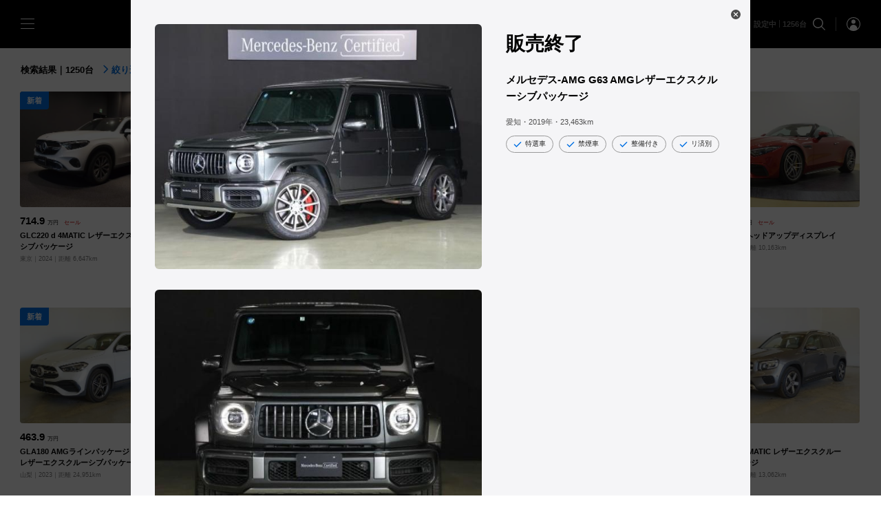

--- FILE ---
content_type: text/html; charset=UTF-8
request_url: https://yanase.jp/mercedes-benz/certifiedcars/cars/938608/?deqwas=1
body_size: 53571
content:
<!DOCTYPE html>
<html lang="ja">
  <head>
    <meta name="viewport" content="width=device-width,initial-scale=1.0,initial-scale=1.0,minimum-scale=1.0,maximum-scale=1.0,user-scalable=no">
    <meta charset="UTF-8">
    <meta name="description" content="【メルセデス・ベンツ】の認定中古車情報！ヤナセ公式 外車・輸入車の正規ディーラーサイト。メルセデス・ベンツのＡクラス、Ｂクラス、Ｃクラス、Ｅクラス、Ｓクラスなどの特選車、セール車、試乗車などが1000台以上検索可能。輸入中古車情報はヤナセ(YANASE)にお任せ下さい！" />
    <meta name="format-detection" content="telephone=no">
    <title>メルセデス‐AMG G63 AМGレザーエクスクルーシブパッケージ | メルセデス・ベンツの認定中古車 │ 【ヤナセ】外車・輸入車の正規ディーラー</title>
    
    <link rel="stylesheet" type="text/css" href="/guaranteedcars/assets/global/css/chunk-common.built.css?v=202601v1.3.2">

    <!-- Load styles for car lists. On home, cars, secres sale and ranking -->
          <link rel="stylesheet" type="text/css" href="/guaranteedcars/assets/v/home/css/index.built.css?v=202601v1.3.2">
        
    
    
    
    
    
    <script>
      if (screen && screen.width >= 768) {
        const metas = document.getElementsByTagName('meta')

        // remove original viewport
        for (var i=0; i < metas.length; i++) {
          if (metas[i].name === 'viewport')
            metas[i].parentNode.removeChild(metas[i]) 
        }

        const v = document.createElement('meta')
        v.name = 'viewport'
        v.content = 'width=1024'

        metas[0].parentNode.insertBefore(v, metas[0])
      }
    </script>

    <!-- Global site tag (gtag.js) - Google Analytics -->
    <script async src="https://www.googletagmanager.com/gtag/js?id=UA-60584840-1"></script>
    <script>
      window.dataLayer = window.dataLayer || [];
      function gtag(){dataLayer.push(arguments);}
      gtag('js', new Date());

      gtag('config', 'UA-60584840-1');
    </script>

    <!-- Google Analytics -->
    <script>
    (function(i,s,o,g,r,a,m){i['GoogleAnalyticsObject']=r;i[r]=i[r]||function(){
    (i[r].q=i[r].q||[]).push(arguments)},i[r].l=1*new Date();a=s.createElement(o),
    m=s.getElementsByTagName(o)[0];a.async=1;a.src=g;m.parentNode.insertBefore(a,m)
    })(window,document,'script','https://www.google-analytics.com/analytics.js','ga');

    ga('create', 'UA-220224420-1', 'auto', 'ynsTracker');

    if (location.search.indexOf('referrer=') >= 0) {
      const params = location.search.replace('?', '').split('&')

      for (var i = 0; i < params.length; i++) {
        const kv = params[i].split('=')

        if (kv.length === 2 && kv[0] === 'referrer') {
          ga('ynsTracker.set', 'referrer', decodeURIComponent(kv[1]))
          break;
        }
      }
    }

    ga('ynsTracker.send', 'pageview');
    ga('ynsTracker.require', 'ec');
    </script>
    <!-- End Google Analytics -->

    <!-- Google tag (gtag.js) -->
    <script async src="https://www.googletagmanager.com/gtag/js?id=G-PZJNJEDQVT"></script>
    <script>
      window.dataLayer = window.dataLayer || [];
      function gtag(){dataLayer.push(arguments);}
      gtag('js', new Date());

      // Set referrer
      if (location.search.indexOf('referrer=') >= 0) {
        const params = location.search.replace('?', '').split('&')

        for (var i = 0; i < params.length; i++) {
          const kv = params[i].split('=')

          if (kv.length === 2 && kv[0] === 'referrer') {
            gtag('config', 'G-PZJNJEDQVT', {
              page_referrer: decodeURIComponent(kv[1])
            });
            break;
          }
        }
      } else {
        gtag('config', 'G-PZJNJEDQVT');
      }
    </script>
        
    <!-- Meta Pixel Code -->
    <script>
    !function(f,b,e,v,n,t,s)
    {if(f.fbq)return;n=f.fbq=function(){n.callMethod?
    n.callMethod.apply(n,arguments):n.queue.push(arguments)};
    if(!f._fbq)f._fbq=n;n.push=n;n.loaded=!0;n.version='2.0';
    n.queue=[];t=b.createElement(e);t.async=!0;
    t.src=v;s=b.getElementsByTagName(e)[0];
    s.parentNode.insertBefore(t,s)}(window, document,'script',
    'https://connect.facebook.net/en_US/fbevents.js');
    fbq('init', '1467043667458308');
    fbq('track', 'PageView');
    </script>
    <noscript><img height="1" width="1" style="display:none"
    src="https://www.facebook.com/tr?id=1467043667458308&ev=PageView&noscript=1"
    /></noscript>
    <!-- End Meta Pixel Code -->
  </head>
  <body class=" page-cars">
    <!-- Google Tag Manager (noscript) -->
    <noscript><iframe src="https://www.googletagmanager.com/ns.html?id=GTM-TV9CWSV"
    height="0" width="0" style="display:none;visibility:hidden"></iframe></noscript>
    <!-- End Google Tag Manager (noscript) -->
    <style>
      .oct-loader {
        display: none;
        pointer-events: none;
      }
      
      .oct-loader--initialized {
        position: fixed;
        top: 0;
        left: 0;
        display: flex;
        align-items: center;
        justify-content: center;
        width: 100%;
        height: 100%;
        background-color: #fff;
        z-index: 3;
      }
      
      .oct-loader--sessionstart {
        background-color: #111b3a;
        z-index: 10;
      }
      
      .oct-loader--loadstart .oct-loader--initialized {
        opacity: 0;
        transition-duration: 1.5s;
        transition-delay: .2s;
      }
      
      .oct-loader__content {
        display: none;
        text-align: center;
        color: #fff;
        fill: #fff;
      }
      
      .oct-loader--sessionstart .oct-loader__content {
        display: block;
      }
      
      .oct-loader__logo {
        margin-bottom: 48px;
        width: 126px;
        height: 140px;
        vertical-align: middle;
        opacity: 0;
        transform: translateY(30px);
      }
      
      .oct-loader--loadstart .oct-loader__logo {
        opacity: 1;
        transform: translateY(0px);
        transition-duration: 1s;
      }
      
      .oct-loader__primary-text {
        font-family: "游明朝体", "Yu Mincho", YuMincho, "ヒラギノ明朝 Pro", "Hiragino Mincho Pro", serif;
        font-weight: 400;
        font-size: 19px;
        line-height: 1;
        letter-spacing: .1em;
        margin: 0 auto;
        opacity: 0;
        transform: translateY(30px);
        -webkit-font-smoothing: antialiased;
      }
      
      .oct-loader--loadstart .oct-loader__primary-text {
        opacity: 1;
        transform: translateY(0px);
        transition-duration: 1s;
        transition-delay: .2s;
      }
      
      @media (min-width:769px) {
      .oct-loader__logo {
        margin-bottom: 72px;
        width: 192px;
        height: 221px;
      }
      .oct-loader__primary-text {
        font-size: 24px;
      }
      }
      
    </style>
    <div class="oct-loader">
      <div class="oct-loader__content"></div>
    </div>
    <script type="text/javascript">
      const klass = ['']
      document.body.classList.add('oct-loader--loadinit')
      
      const loader = document.querySelector('.oct-loader')
      loader.classList.add('oct-loader--initialized')
      
      loader.clientHeight // reflow
    </script>

    <input class="oct-gn-menustate" type="checkbox" id="oct-gn-menustate" tabindex="-1" aria-hidden="true"/>
    <nav class="oct-globalnav" role="navigation" id="oct-globalnav">
      <div class="oct-gn__content">
        <section class="oct-gn__section">
          <label class="oct-gn-menuicon" data-toggle="tray" for="oct-gn-drawer__menustate">
            <span class="oct-gn-menuicon-bread oct-gn-menuicon-bread--top"></span>
            <span class="oct-gn-menuicon-bread oct-gn-menuicon-bread--middle"></span>
            <span class="oct-gn-menuicon-bread oct-gn-menuicon-bread--bottom"></span>
          </label>
          
          <a class="oct-gn__logo" href="/mercedes-benz/certifiedcars/top.php">
            <svg class="oct-logo__mbcc" viewBox="0 0 152.425 20">
              <use xlink:href="#oct-logo__mbcc"></use>
            </svg>
          </a>
        </section>
        
        <section class="oct-gn__section oct-gn__section--align-end">
          <label for="vehicle-search-configurator__menustate" class="oct-gn__text">
            <span
                              aria-label="Number of Cars"
                          >条件の設定</span>
          </label>

          <label class="oct-gn__icon" for="vehicle-search-configurator__menustate">
            <svg class="oct-icon__search" viewBox="0 0 20 20">
              <use xlink:href="#oct-icon__search"></use>
            </svg>
          </label>
          
          <div class="oct-gn__icon-separator" role="separator"></div>
          
          <a class="oct-gn__icon oct-gn__icon--account" href="/mercedes-benz/certifiedcars/account/">
            <svg class="oct-icon oct-icon__account--circle" viewBox="0 0 20 20">
              <use xlink:href="#oct-icon__account--circle"></use>
            </svg>
          </a>
        </label>
      </div>
    </nav>
    
    <input class="oct-drawer__menustate" type="checkbox" id="oct-gn-drawer__menustate" tabindex="-1" aria-hidden="true"/>
    <aside class="oct-drawer" id="oct-gn-drawer">
      <div class="oct-drawer__content">
        <label class="oct-drawer-menuicon" for="oct-gn-drawer__menustate">
          <span class="oct-drawer-menuicon__bread"></span><span class="oct-drawer-menuicon__bread"></span>
        </label>
        
        <label class="oct-drawer__header" for="oct-gn-drawer__menustate"></label>
        
        <div class="oct-drawer__section oct-drawer__section--menu">
          <ul class="oct-drawer-list">
            <li class="oct-drawer-list__item"><a class="oct-drawer-list__link" href="/mercedes-benz/certifiedcars/top.php"><i class="oct-drawer-list__icon">
                  <svg class="oct-icon oct-icon__car" viewBox="0 0 20 20">
                    <use xlink:href="#oct-icon__car"></use>
                  </svg></i><span class="oct-drawer-list__text">中古車検索</span></a></li>
            <li class="oct-drawer-list__item"><a class="oct-drawer-list__link" href="/mercedes-benz/certifiedcars/dealers/"><i class="oct-drawer-list__icon">
                  <svg class="oct-icon oct-icon__transportation" viewBox="0 0 20 20">
                    <use xlink:href="#oct-icon__transportation"></use>
                  </svg></i><span class="oct-drawer-list__text">販売店検索</span></a></li>
            <li class="oct-drawer-list__item"><a class="oct-drawer-list__link" href="/mercedes-benz/certifiedcars/news/"><i class="oct-drawer-list__icon">
                  <svg class="oct-icon oct-icon__campaign" viewBox="0 0 20 20">
                    <use xlink:href="#oct-icon__campaign"></use>
                  </svg></i><span class="oct-drawer-list__text">キャンペーン＆フェア情報</span></a></li>
            <li class="oct-drawer-list__item"><a class="oct-drawer-list__link" href="/mercedes-benz/certifiedcars/quality/"><i class="oct-drawer-list__icon">
                  <svg class="oct-icon oct-icon__build--circle" viewBox="0 0 20 20">
                    <use xlink:href="#oct-icon__build--circle"></use>
                  </svg></i><span class="oct-drawer-list__text">品質と保証</span></a></li>
            <li class="oct-drawer-list__item">
              <a class="oct-drawer-list__link" href="#mbcc-sign-in" data-dismiss="drawer" data-toggle="dialog" data-need-sign-in="false">
                <i class="oct-drawer-list__icon">
                  <svg class="oct-icon oct-icon__account--outline" viewBox="0 0 20 20">
                    <use xlink:href="#oct-icon__account--outline"></use>
                  </svg>
                </i>
                <span class="oct-drawer-list__text">ログイン・新規登録</span>
              </a>
            </li>
            <li class="oct-drawer-list__item">
              <a class="oct-drawer-list__link" href="/mercedes-benz/certifiedcars/account/" aria-controls="mbcc-account" data-dismiss="drawer" data-toggle="dialog" data-need-sign-in="true">
                <i class="oct-drawer-list__icon">
                  <svg class="oct-icon oct-icon__account--outline" viewBox="0 0 20 20">
                    <use xlink:href="#oct-icon__account--outline"></use>
                  </svg>
                </i>
                <span class="oct-drawer-list__text">マイアカウント</span>
              </a>
            </li>
          </ul>
        </div>
        <!--
        <div class="oct-drawer__section oct-drawer__section--actions">
          <div class="oct-drawer__actions">
            <a class="oct-drawer__action" href="https://www.facebook.com/yanase.official" target="_blank">
              <svg class="oct-icon oct-icon__facebook--sign" viewBox="0 0 20 20">
                <use xlink:href="#oct-icon__facebook--sign"></use>
              </svg>
            </a>
            <a class="oct-drawer__action" href="https://www.youtube.com/channel/UCtKKpvP8BPpWKP0eALOy6gg" target="_blank">
              <svg class="oct-icon oct-icon__twitter--sign" viewBox="0 0 20 20">
                <use xlink:href="#oct-icon__twitter--sign"></use>
              </svg>
            </a>
            <a class="oct-drawer__action" href="https://www.instagram.com/yanase_official/" target="_blank">
              <svg class="oct-icon oct-icon__instagram--sign" viewBox="0 0 20 20">
                <use xlink:href="#oct-icon__instagram--sign"></use>
              </svg>
            </a>
          </div>
        </div>
        -->
        <hr class="oct-form-section-divider" role="separator"/>
        <div class="oct-drawer-footer">
          <ul class="oct-drawer-list">
            <li class="oct-drawer-list__item"><a class="oct-drawer-list__link" href="https://www.mercedes-benz.co.jp/passengercars/buy/finance/finance-top.html" target="_blank"><i class="oct-drawer-list__icon">
                  <svg class="oct-icon oct-icon__credit-card" viewBox="0 0 20 20">
                    <use xlink:href="#oct-icon__credit-card"></use>
                  </svg></i><span class="oct-drawer-list__text">ローン・リース</span></a></li>
            <li class="oct-drawer-list__item"><a class="oct-drawer-list__link" href="https://www.yanase.co.jp/after/" target="_blank"><i class="oct-drawer-list__icon">
                  <svg class="oct-icon oct-icon__support-agent" viewBox="0 0 20 20">
                    <use xlink:href="#oct-icon__support-agent"></use>
                  </svg></i><span class="oct-drawer-list__text">アフターサービス</span></a></li>
            <li class="oct-drawer-list__item"><a class="oct-drawer-list__link" href="https://www.yanase.co.jp/insurance/" target="_blank"><i class="oct-drawer-list__icon">
                  <svg class="oct-icon oct-icon__safety" viewBox="0 0 20 20">
                    <use xlink:href="#oct-icon__safety"></use>
                  </svg></i><span class="oct-drawer-list__text">自動車保険</span></a></li>
            <li class="oct-drawer-list__item"><a class="oct-drawer-list__link" href="https://yanase.jp/mercedes-benz/catalog/" target="_blank"><i class="oct-drawer-list__icon">
                  <svg class="oct-icon oct-icon__stories" viewBox="0 0 20 20">
                    <use xlink:href="#oct-icon__stories"></use>
                  </svg></i><span class="oct-drawer-list__text">カタログ情報</span></a></li>
            <li class="oct-drawer-list__item"><a class="oct-drawer-list__link" href="https://www.yanase.co.jp/company/profile.php" target="_blank"><i class="oct-drawer-list__icon">
                  <svg class="oct-icon oct-icon__apartment" viewBox="0 0 20 20">
                    <use xlink:href="#oct-icon__apartment"></use>
                  </svg></i><span class="oct-drawer-list__text">企業情報</span></a></li>
          </ul>
        </div>
      </div>
      <label class="oct-drawer-scrim" for="oct-gn-drawer__menustate"></label>
    </aside>
    <div class="oct-gn__placeholder"></div>    <script type="text/javascript">
      if (!/Googlebot/.test(navigator.userAgent)) {
        let redirectTo = '/mercedes-benz/certifiedcars/cars/' + location.search

        if (document.referrer)
          redirectTo += `${location.search && '&' || '?'}referrer=${encodeURIComponent(document.referrer)}`

        location.href = redirectTo + '#cars/938608/'
      }
    </script>
    <main class="oct-main">
      <div class="oct-dialog__content oct-dialog__content--static">
        <!--
          Css class 'oct-vehicle-card--test-drive-enabled' indicates test drive resevation is enabled
        -->
        <div class="oct-vehicle-card ">
          <div class="oct-vehicle-card__content">
            <header class="oct-vehicle-card-header">
              <div class="oct-vehicle-card-header__section">
                <i class="oct-vehicle-card-header__icon" onClick="history.back()">
                  <svg class="oct-icon__remove--bold" viewBox="0 0 20 20">
                    <use xlink:href="#oct-icon__remove--bold"></use>
                  </svg>
                </i>
              </div>

                          </header>
            
            <section class="oct-vehicle-card__section">
              <div class="oct-vehicle-card-summary">
                <div class="oct-vehicle-card-summary__content">
                  <div class="oct-vehicle-card-summary__hero">
                                          <a
                        href="/mercedes-benz/certifiedcars/cars/938608/gallery/"
                        class="oct-vehicle-card-summary__hero-link"
                      >
                                <figure class="oct-media oct-vehicle-card-summary__media">
          <img
            class="oct-media__image"
            src="https://d1w1m5tf0wnels.cloudfront.net/archives/img.php?id=938608-1"
            alt="メルセデス‐AMG G63 AМGレザーエクスクルーシブパッケージ"
            data-src=""
            data-image-size="cover"
          />
          
          
        </figure>                      </a>
                                          
                                          <a
                        href="/mercedes-benz/certifiedcars/cars/938608/gallery/"
                        class="oct-vehicle-card-summary__hero-link"
                      >
                                <figure class="oct-media oct-vehicle-card-summary__media d--none d-lg--block">
          <img
            class="oct-media__image"
            src="https://d1w1m5tf0wnels.cloudfront.net/archives/img.php?id=938608-2"
            alt="メルセデス‐AMG G63 AМGレザーエクスクルーシブパッケージ"
            data-src=""
            data-image-size="cover"
          />
          
          
        </figure>                      </a>
                                      </div>
                  
                  <div class="oct-vehicle-card-summary__information">
                    <div class="oct-vehicle-card-summary__text">
                      <div class="oct-vehicle-card-summary__text-container">
                        <div class="oct-vehicle-card-summary__price">
                          <span class="oct-vehicle-card-summary__price-text">販売終了</span>
                                                  </div>
                        <h1 class="oct-vehicle-card-summary__primary-text">メルセデス‐AMG G63 AМGレザーエクスクルーシブパッケージ</h1>
                        <dl class="oct-vehicle-card-summary__spec">
                          <dt class="oct-vehicle-card-summary__type">地域：
                          </dt>
                          <dd class="oct-vehicle-card-summary__definition">愛知</dd>
                          <dt class="oct-vehicle-card-summary__type">年式：
                          </dt>
                          <dd class="oct-vehicle-card-summary__definition">2019<span class="d--none d-lg--inline">年</span></dd>
                          <dt class="oct-vehicle-card-summary__type">距離：
                          </dt>
                          <dd class="oct-vehicle-card-summary__definition">23,463<small>km</small></dd>
                        </dl>
                      </div>
                      
                      <hr class="oct-form-section-divider" role="separator"/>
                      
                      <div class="oct-vehicle-card-summary__features">
                              <div class="oct-chip-set " role="grid">
                  <div class="oct-chip-set__item">
                  <div class="oct-chip oct-chip--disabled" role="row"  title="特選車" >
        <i class="oct-chip__icon">      <svg class="oct-icon oct-icon__done" viewBox="0 0 20 20">
        <use xlink:href="#oct-icon__done"></use>
      </svg></i>
        <span class="oct-chip__text">特選車</span>
        
      </div>
          </div>          <div class="oct-chip-set__item">
                  <div class="oct-chip oct-chip--disabled" role="row"  title="禁煙車" >
        <i class="oct-chip__icon">      <svg class="oct-icon oct-icon__done" viewBox="0 0 20 20">
        <use xlink:href="#oct-icon__done"></use>
      </svg></i>
        <span class="oct-chip__text">禁煙車</span>
        
      </div>
          </div>          <div class="oct-chip-set__item">
                  <div class="oct-chip oct-chip--disabled" role="row"  title="整備付き" >
        <i class="oct-chip__icon">      <svg class="oct-icon oct-icon__done" viewBox="0 0 20 20">
        <use xlink:href="#oct-icon__done"></use>
      </svg></i>
        <span class="oct-chip__text">整備付き</span>
        
      </div>
          </div>          <div class="oct-chip-set__item">
                  <div class="oct-chip oct-chip--disabled" role="row"  title="リ済別" >
        <i class="oct-chip__icon">      <svg class="oct-icon oct-icon__done" viewBox="0 0 20 20">
        <use xlink:href="#oct-icon__done"></use>
      </svg></i>
        <span class="oct-chip__text">リ済別</span>
        
      </div>
          </div>
      </div>                      </div>
                    </div>
                    
                                      </div>
                </div>
              </div>
            </section>
            
            <section class="oct-vehicle-card__navigator d--none d-lg--flex">
              <div class="oct-vehicle-card__navigator-item">
                <a
                  href="/mercedes-benz/certifiedcars/cars/938608/gallery/"
                  class="oct-vehicle-card__navigator-action"
                  role="link"
                >
                  <i class="oct-vehicle-card__navigator-icon">
                    <svg class="oct-icon__apps" viewBox="0 0 20 20">
                      <use xlink:href="#oct-icon__apps"></use>
                    </svg>
                  </i>
                  <span class="oct-vehicle-card__navigator-text">ギャラリー</span>
                </a>
              </div>
              
              
              
                          </section>
            
            <hr class="oct-form-section-divider" role="separator"/>
            
            <section class="oct-form-section oct-form-section--dense oct-form-section--divided oct-vehicle-card__section d-lg--none">
              <div class="oct-vehicle-card-section-header">
                <h2 class="oct-vehicle-card-section-header__primary-text">ギャラリー</h2>
                <div class="oct-vehicle-card-section-header__actions">
                  <span class="oct-vehicle-card-section-header__meta-text">11枚</span>
                  <i class="oct-vehicle-card-section-header__icon">
                    <svg class="oct-icon__apps" viewBox="0 0 20 20">
                      <use xlink:href="#oct-icon__apps"></use>
                    </svg>
                  </i>
                </div>
              </div>
              
              <div class="oct-vehicle-card-gallery">
                <ul class="oct-vehicle-card-gallery__list">
                                      <li class="oct-vehicle-card-gallery__list-item">
                      <a
                        href="/mercedes-benz/certifiedcars/cars/938608/gallery/"
                        class="oct-vehicle-card-gallery__link oct-vehicle-card__navigator-action"
                        role="link"
                      >
                                <figure class="oct-media oct-vehicle-card-gallery__media">
          <img
            class="oct-media__image"
            src="https://d1w1m5tf0wnels.cloudfront.net/archives/img.php?id=938608-1"
            alt="メルセデス‐AMG G63 AМGレザーエクスクルーシブパッケージ"
            data-src=""
            data-image-size="cover"
          />
          
          
        </figure>                      </a>
                    </li>
                                      <li class="oct-vehicle-card-gallery__list-item">
                      <a
                        href="/mercedes-benz/certifiedcars/cars/938608/gallery/"
                        class="oct-vehicle-card-gallery__link oct-vehicle-card__navigator-action"
                        role="link"
                      >
                                <figure class="oct-media oct-vehicle-card-gallery__media">
          <img
            class="oct-media__image"
            src="https://d1w1m5tf0wnels.cloudfront.net/archives/img.php?id=938608-2"
            alt="メルセデス‐AMG G63 AМGレザーエクスクルーシブパッケージ"
            data-src=""
            data-image-size="cover"
          />
          
          
        </figure>                      </a>
                    </li>
                                      <li class="oct-vehicle-card-gallery__list-item">
                      <a
                        href="/mercedes-benz/certifiedcars/cars/938608/gallery/"
                        class="oct-vehicle-card-gallery__link oct-vehicle-card__navigator-action"
                        role="link"
                      >
                                <figure class="oct-media oct-vehicle-card-gallery__media">
          <img
            class="oct-media__image"
            src="https://d1w1m5tf0wnels.cloudfront.net/archives/img.php?id=938608-3"
            alt="メルセデス‐AMG G63 AМGレザーエクスクルーシブパッケージ"
            data-src=""
            data-image-size="cover"
          />
          
          
        </figure>                      </a>
                    </li>
                                      <li class="oct-vehicle-card-gallery__list-item">
                      <a
                        href="/mercedes-benz/certifiedcars/cars/938608/gallery/"
                        class="oct-vehicle-card-gallery__link oct-vehicle-card__navigator-action"
                        role="link"
                      >
                                <figure class="oct-media oct-vehicle-card-gallery__media">
          <img
            class="oct-media__image"
            src="https://d1w1m5tf0wnels.cloudfront.net/archives/img.php?id=938608-4"
            alt="メルセデス‐AMG G63 AМGレザーエクスクルーシブパッケージ"
            data-src=""
            data-image-size="cover"
          />
          
          
        </figure>                      </a>
                    </li>
                                      <li class="oct-vehicle-card-gallery__list-item">
                      <a
                        href="/mercedes-benz/certifiedcars/cars/938608/gallery/"
                        class="oct-vehicle-card-gallery__link oct-vehicle-card__navigator-action"
                        role="link"
                      >
                                <figure class="oct-media oct-vehicle-card-gallery__media">
          <img
            class="oct-media__image"
            src="https://d1w1m5tf0wnels.cloudfront.net/archives/img.php?id=938608-5"
            alt="メルセデス‐AMG G63 AМGレザーエクスクルーシブパッケージ"
            data-src=""
            data-image-size="cover"
          />
          
          
        </figure>                      </a>
                    </li>
                                      <li class="oct-vehicle-card-gallery__list-item">
                      <a
                        href="/mercedes-benz/certifiedcars/cars/938608/gallery/"
                        class="oct-vehicle-card-gallery__link oct-vehicle-card__navigator-action"
                        role="link"
                      >
                                <figure class="oct-media oct-vehicle-card-gallery__media">
          <img
            class="oct-media__image"
            src="https://d1w1m5tf0wnels.cloudfront.net/archives/img.php?id=938608-6"
            alt="メルセデス‐AMG G63 AМGレザーエクスクルーシブパッケージ"
            data-src=""
            data-image-size="cover"
          />
          
          
        </figure>                      </a>
                    </li>
                                  </ul>
              </div>
            </section>
            
            <section class="oct-form-section oct-form-section--dense oct-form-section--divided oct-vehicle-card__section">
              <div class="oct-vehicle-card-section-header">
                <h2 class="oct-vehicle-card-section-header__primary-text">車両詳細</h2>
              </div>
              
                    <div class="oct-definition-list  oct-definition-list--dense">
        <dl class="oct-definition-list__list">
                <div class="oct-definition-list__content">
        <dt class="oct-definition-list__type">
          <span class="oct-definition-list__primary-text">初度登録</span>
        </dt>
        <dd class="oct-definition-list__definition">
          <div class="oct-definition-list__definition-text">
            <span class="oct-definition-list__secondary-text">2019/02</span>
          </div>
        </dd>
      </div>      <div class="oct-definition-list__content">
        <dt class="oct-definition-list__type">
          <span class="oct-definition-list__primary-text">走行距離</span>
        </dt>
        <dd class="oct-definition-list__definition">
          <div class="oct-definition-list__definition-text">
            <span class="oct-definition-list__secondary-text">23,463 km</span>
          </div>
        </dd>
      </div>      <div class="oct-definition-list__content">
        <dt class="oct-definition-list__type">
          <span class="oct-definition-list__primary-text">次回車検</span>
        </dt>
        <dd class="oct-definition-list__definition">
          <div class="oct-definition-list__definition-text">
            <span class="oct-definition-list__secondary-text">2024/02</span>
          </div>
        </dd>
      </div>      <div class="oct-definition-list__content">
        <dt class="oct-definition-list__type">
          <span class="oct-definition-list__primary-text">排気量(cc/kw)</span>
        </dt>
        <dd class="oct-definition-list__definition">
          <div class="oct-definition-list__definition-text">
            <span class="oct-definition-list__secondary-text">3,980</span>
          </div>
        </dd>
      </div>      <div class="oct-definition-list__content">
        <dt class="oct-definition-list__type">
          <span class="oct-definition-list__primary-text">燃料</span>
        </dt>
        <dd class="oct-definition-list__definition">
          <div class="oct-definition-list__definition-text">
            <span class="oct-definition-list__secondary-text">ガソリン</span>
          </div>
        </dd>
      </div>      <div class="oct-definition-list__content">
        <dt class="oct-definition-list__type">
          <span class="oct-definition-list__primary-text">駆動方式	</span>
        </dt>
        <dd class="oct-definition-list__definition">
          <div class="oct-definition-list__definition-text">
            <span class="oct-definition-list__secondary-text">4WD</span>
          </div>
        </dd>
      </div>      <div class="oct-definition-list__content">
        <dt class="oct-definition-list__type">
          <span class="oct-definition-list__primary-text">ステアリング</span>
        </dt>
        <dd class="oct-definition-list__definition">
          <div class="oct-definition-list__definition-text">
            <span class="oct-definition-list__secondary-text">左</span>
          </div>
        </dd>
      </div>      <div class="oct-definition-list__content">
        <dt class="oct-definition-list__type">
          <span class="oct-definition-list__primary-text">ミッション</span>
        </dt>
        <dd class="oct-definition-list__definition">
          <div class="oct-definition-list__definition-text">
            <span class="oct-definition-list__secondary-text">AT</span>
          </div>
        </dd>
      </div>      <div class="oct-definition-list__content">
        <dt class="oct-definition-list__type">
          <span class="oct-definition-list__primary-text">定員</span>
        </dt>
        <dd class="oct-definition-list__definition">
          <div class="oct-definition-list__definition-text">
            <span class="oct-definition-list__secondary-text">5名</span>
          </div>
        </dd>
      </div>      <div class="oct-definition-list__content">
        <dt class="oct-definition-list__type">
          <span class="oct-definition-list__primary-text">ドア</span>
        </dt>
        <dd class="oct-definition-list__definition">
          <div class="oct-definition-list__definition-text">
            <span class="oct-definition-list__secondary-text">5ドア</span>
          </div>
        </dd>
      </div>      <div class="oct-definition-list__content">
        <dt class="oct-definition-list__type">
          <span class="oct-definition-list__primary-text">ボディカラー</span>
        </dt>
        <dd class="oct-definition-list__definition">
          <div class="oct-definition-list__definition-text">
            <span class="oct-definition-list__secondary-text">デジーノグラファイト</span>
          </div>
        </dd>
      </div>      <div class="oct-definition-list__content">
        <dt class="oct-definition-list__type">
          <span class="oct-definition-list__primary-text">トップカラー</span>
        </dt>
        <dd class="oct-definition-list__definition">
          <div class="oct-definition-list__definition-text">
            <span class="oct-definition-list__secondary-text">-</span>
          </div>
        </dd>
      </div>      <div class="oct-definition-list__content">
        <dt class="oct-definition-list__type">
          <span class="oct-definition-list__primary-text">シート生地</span>
        </dt>
        <dd class="oct-definition-list__definition">
          <div class="oct-definition-list__definition-text">
            <span class="oct-definition-list__secondary-text">本革</span>
          </div>
        </dd>
      </div>      <div class="oct-definition-list__content">
        <dt class="oct-definition-list__type">
          <span class="oct-definition-list__primary-text">トリムカラー</span>
        </dt>
        <dd class="oct-definition-list__definition">
          <div class="oct-definition-list__definition-text">
            <span class="oct-definition-list__secondary-text">-</span>
          </div>
        </dd>
      </div>      <div class="oct-definition-list__content">
        <dt class="oct-definition-list__type">
          <span class="oct-definition-list__primary-text">車体番号(下3桁)	</span>
        </dt>
        <dd class="oct-definition-list__definition">
          <div class="oct-definition-list__definition-text">
            <span class="oct-definition-list__secondary-text">155</span>
          </div>
        </dd>
      </div>      <div class="oct-definition-list__content">
        <dt class="oct-definition-list__type">
          <span class="oct-definition-list__primary-text">型式</span>
        </dt>
        <dd class="oct-definition-list__definition">
          <div class="oct-definition-list__definition-text">
            <span class="oct-definition-list__secondary-text">ABA-463276</span>
          </div>
        </dd>
      </div>      <div class="oct-definition-list__content">
        <dt class="oct-definition-list__type">
          <span class="oct-definition-list__primary-text">前使用者の使用履歴	</span>
        </dt>
        <dd class="oct-definition-list__definition">
          <div class="oct-definition-list__definition-text">
            <span class="oct-definition-list__secondary-text">自家用車</span>
          </div>
        </dd>
      </div>      <div class="oct-definition-list__content">
        <dt class="oct-definition-list__type">
          <span class="oct-definition-list__primary-text">全長／全幅／全高</span>
        </dt>
        <dd class="oct-definition-list__definition">
          <div class="oct-definition-list__definition-text">
            <span class="oct-definition-list__secondary-text">4660／1980／1970 (mm)</span>
          </div>
        </dd>
      </div>      <div class="oct-definition-list__content">
        <dt class="oct-definition-list__type">
          <span class="oct-definition-list__primary-text">修復歴	</span>
        </dt>
        <dd class="oct-definition-list__definition">
          <div class="oct-definition-list__definition-text">
            <span class="oct-definition-list__secondary-text">無</span>
          </div>
        </dd>
      </div>      <div class="oct-definition-list__content">
        <dt class="oct-definition-list__type">
          <span class="oct-definition-list__primary-text">メーター交換</span>
        </dt>
        <dd class="oct-definition-list__definition">
          <div class="oct-definition-list__definition-text">
            <span class="oct-definition-list__secondary-text">無</span>
          </div>
        </dd>
      </div>      <div class="oct-definition-list__content">
        <dt class="oct-definition-list__type">
          <span class="oct-definition-list__primary-text">メーター交換時距離</span>
        </dt>
        <dd class="oct-definition-list__definition">
          <div class="oct-definition-list__definition-text">
            <span class="oct-definition-list__secondary-text">-</span>
          </div>
        </dd>
      </div>      <div class="oct-definition-list__content">
        <dt class="oct-definition-list__type">
          <span class="oct-definition-list__primary-text">メーター交換理由</span>
        </dt>
        <dd class="oct-definition-list__definition">
          <div class="oct-definition-list__definition-text">
            <span class="oct-definition-list__secondary-text">-</span>
          </div>
        </dd>
      </div>
        </dl>
      </div>            </section>
            
            <section class="oct-form-section oct-form-section--dense oct-form-section--divided oct-vehicle-card__section oct-vehicle-card__section--dense">
              <div class="oct-vehicle-card-section-header" data-toggle="collapse">
                <h2 class="oct-vehicle-card-section-header__primary-text">装備</h2>
                <div class="oct-vehicle-card-section-header__actions">
                  <i class="oct-vehicle-card-section-header__icon">
                    <svg class="oct-icon__expand-more" viewBox="0 0 20 20">
                      <use xlink:href="#oct-icon__expand-more--bold"></use>
                    </svg>
                  </i>
                </div>
              </div>
              
              <div class="oct-vehicle-card-equip collapse">
                <div class="oct-vehicle-card-equip__content">
                        <div class="oct-chip-set oct-chip-set--dense" role="grid">
                  <div class="oct-chip-set__item">
                  <div class="oct-chip oct-chip--dense oct-chip--disabled" role="row"  title="AMGライン" >
        
        <span class="oct-chip__text">AMGライン</span>
        
      </div>
          </div>          <div class="oct-chip-set__item">
                  <div class="oct-chip oct-chip--dense oct-chip--disabled" role="row"  title="Wエアコン" >
        
        <span class="oct-chip__text">Wエアコン</span>
        
      </div>
          </div>          <div class="oct-chip-set__item">
                  <div class="oct-chip oct-chip--dense" role="row"  title="シートヒーター" >
        
        <span class="oct-chip__text">シートヒーター</span>
        
      </div>
          </div>          <div class="oct-chip-set__item">
                  <div class="oct-chip oct-chip--dense" role="row"  title="シートエアコン" >
        
        <span class="oct-chip__text">シートエアコン</span>
        
      </div>
          </div>          <div class="oct-chip-set__item">
                  <div class="oct-chip oct-chip--dense" role="row"  title="パワーシート" >
        
        <span class="oct-chip__text">パワーシート</span>
        
      </div>
          </div>          <div class="oct-chip-set__item">
                  <div class="oct-chip oct-chip--dense oct-chip--disabled" role="row"  title="オットマン" >
        
        <span class="oct-chip__text">オットマン</span>
        
      </div>
          </div>          <div class="oct-chip-set__item">
                  <div class="oct-chip oct-chip--dense oct-chip--disabled" role="row"  title="フルフラットシート" >
        
        <span class="oct-chip__text">フルフラットシート</span>
        
      </div>
          </div>          <div class="oct-chip-set__item">
                  <div class="oct-chip oct-chip--dense oct-chip--disabled" role="row"  title="ベンチシート" >
        
        <span class="oct-chip__text">ベンチシート</span>
        
      </div>
          </div>          <div class="oct-chip-set__item">
                  <div class="oct-chip oct-chip--dense oct-chip--disabled" role="row"  title="3列シート" >
        
        <span class="oct-chip__text">3列シート</span>
        
      </div>
          </div>          <div class="oct-chip-set__item">
                  <div class="oct-chip oct-chip--dense oct-chip--disabled" role="row"  title="ウオークスルー" >
        
        <span class="oct-chip__text">ウオークスルー</span>
        
      </div>
          </div>          <div class="oct-chip-set__item">
                  <div class="oct-chip oct-chip--dense oct-chip--disabled" role="row"  title="トランクスルー" >
        
        <span class="oct-chip__text">トランクスルー</span>
        
      </div>
          </div>          <div class="oct-chip-set__item">
                  <div class="oct-chip oct-chip--dense" role="row"  title="フロアマット" >
        
        <span class="oct-chip__text">フロアマット</span>
        
      </div>
          </div>          <div class="oct-chip-set__item">
                  <div class="oct-chip oct-chip--dense" role="row"  title="コネクテッド機能" >
        
        <span class="oct-chip__text">コネクテッド機能</span>
        
      </div>
          </div>          <div class="oct-chip-set__item">
                  <div class="oct-chip oct-chip--dense" role="row"  title="ナビ" >
        
        <span class="oct-chip__text">ナビ</span>
        
      </div>
          </div>          <div class="oct-chip-set__item">
                  <div class="oct-chip oct-chip--with-info oct-chip--dense" role="row" data-toggle="alert" title="マルチ(コマンドシステム)" data-text="ナビゲーション、オーディオ、車両設定などの多くの機能を一体的に操作できる機能が装備されています。">
        
        <span class="oct-chip__text">マルチ(コマンドシステム)</span>
        <i class="oct-chip__trailing-icon">      <svg class="oct-icon oct-icon__info" viewBox="0 0 20 20">
        <use xlink:href="#oct-icon__info"></use>
      </svg></i>
      </div>
          </div>          <div class="oct-chip-set__item">
                  <div class="oct-chip oct-chip--dense oct-chip--disabled" role="row"  title="CD" >
        
        <span class="oct-chip__text">CD</span>
        
      </div>
          </div>          <div class="oct-chip-set__item">
                  <div class="oct-chip oct-chip--dense oct-chip--disabled" role="row"  title="ミュージックサーバー" >
        
        <span class="oct-chip__text">ミュージックサーバー</span>
        
      </div>
          </div>          <div class="oct-chip-set__item">
                  <div class="oct-chip oct-chip--dense" role="row"  title="音楽プレーヤー接続" >
        
        <span class="oct-chip__text">音楽プレーヤー接続</span>
        
      </div>
          </div>          <div class="oct-chip-set__item">
                  <div class="oct-chip oct-chip--dense" role="row"  title="Bluetooth接続" >
        
        <span class="oct-chip__text">Bluetooth接続</span>
        
      </div>
          </div>          <div class="oct-chip-set__item">
                  <div class="oct-chip oct-chip--dense" role="row"  title="TV" >
        
        <span class="oct-chip__text">TV</span>
        
      </div>
          </div>          <div class="oct-chip-set__item">
                  <div class="oct-chip oct-chip--dense oct-chip--disabled" role="row"  title="DVD再生" >
        
        <span class="oct-chip__text">DVD再生</span>
        
      </div>
          </div>          <div class="oct-chip-set__item">
                  <div class="oct-chip oct-chip--dense oct-chip--disabled" role="row"  title="ブルーレイ再生" >
        
        <span class="oct-chip__text">ブルーレイ再生</span>
        
      </div>
          </div>          <div class="oct-chip-set__item">
                  <div class="oct-chip oct-chip--dense oct-chip--disabled" role="row"  title="後席モニター" >
        
        <span class="oct-chip__text">後席モニター</span>
        
      </div>
          </div>          <div class="oct-chip-set__item">
                  <div class="oct-chip oct-chip--dense" role="row"  title="ETC" >
        
        <span class="oct-chip__text">ETC</span>
        
      </div>
          </div>          <div class="oct-chip-set__item">
                  <div class="oct-chip oct-chip--dense" role="row"  title="サンルーフ・ガラスルーフ" >
        
        <span class="oct-chip__text">サンルーフ・ガラスルーフ</span>
        
      </div>
          </div>          <div class="oct-chip-set__item">
                  <div class="oct-chip oct-chip--dense" role="row"  title="アルミホイール" >
        
        <span class="oct-chip__text">アルミホイール</span>
        
      </div>
          </div>          <div class="oct-chip-set__item">
                  <div class="oct-chip oct-chip--dense" role="row"  title="LEDヘッドライト" >
        
        <span class="oct-chip__text">LEDヘッドライト</span>
        
      </div>
          </div>          <div class="oct-chip-set__item">
                  <div class="oct-chip oct-chip--dense oct-chip--disabled" role="row"  title="電動リアゲート" >
        
        <span class="oct-chip__text">電動リアゲート</span>
        
      </div>
          </div>          <div class="oct-chip-set__item">
                  <div class="oct-chip oct-chip--dense oct-chip--disabled" role="row"  title="スライドドア" >
        
        <span class="oct-chip__text">スライドドア</span>
        
      </div>
          </div>          <div class="oct-chip-set__item">
                  <div class="oct-chip oct-chip--dense" role="row"  title="全周囲カメラ" >
        
        <span class="oct-chip__text">全周囲カメラ</span>
        
      </div>
          </div>          <div class="oct-chip-set__item">
                  <div class="oct-chip oct-chip--dense oct-chip--disabled" role="row"  title="フロントカメラ" >
        
        <span class="oct-chip__text">フロントカメラ</span>
        
      </div>
          </div>          <div class="oct-chip-set__item">
                  <div class="oct-chip oct-chip--dense oct-chip--disabled" role="row"  title="サイドカメラ" >
        
        <span class="oct-chip__text">サイドカメラ</span>
        
      </div>
          </div>          <div class="oct-chip-set__item">
                  <div class="oct-chip oct-chip--dense" role="row"  title="バックモニター" >
        
        <span class="oct-chip__text">バックモニター</span>
        
      </div>
          </div>          <div class="oct-chip-set__item">
                  <div class="oct-chip oct-chip--with-info oct-chip--dense oct-chip--disabled" role="row" data-toggle="alert" title="パーキングアシスト" data-text="ステアリング操作が自動で行われ、車庫入れや縦列駐車をアシストする機能が装備されています。">
        
        <span class="oct-chip__text">パーキングアシスト</span>
        <i class="oct-chip__trailing-icon">      <svg class="oct-icon oct-icon__info" viewBox="0 0 20 20">
        <use xlink:href="#oct-icon__info"></use>
      </svg></i>
      </div>
          </div>          <div class="oct-chip-set__item">
                  <div class="oct-chip oct-chip--with-info oct-chip--dense" role="row" data-toggle="alert" title="障害物センサー" data-text="障害物の有無をアラームなどで知らせる装置が装備されています。">
        
        <span class="oct-chip__text">障害物センサー</span>
        <i class="oct-chip__trailing-icon">      <svg class="oct-icon oct-icon__info" viewBox="0 0 20 20">
        <use xlink:href="#oct-icon__info"></use>
      </svg></i>
      </div>
          </div>          <div class="oct-chip-set__item">
                  <div class="oct-chip oct-chip--with-info oct-chip--dense oct-chip--disabled" role="row" data-toggle="alert" title="スマートキー" data-text="鍵をポケットやカバン入れておいた状態などで、車両に近づく（離れる）、あるいはドアノブを触れるだけでドアの施錠/開錠が可能な機能が装備されています。">
        
        <span class="oct-chip__text">スマートキー</span>
        <i class="oct-chip__trailing-icon">      <svg class="oct-icon oct-icon__info" viewBox="0 0 20 20">
        <use xlink:href="#oct-icon__info"></use>
      </svg></i>
      </div>
          </div>          <div class="oct-chip-set__item">
                  <div class="oct-chip oct-chip--with-info oct-chip--dense oct-chip--disabled" role="row" data-toggle="alert" title="キーレスゴー" data-text="キーを身につけたままドアを開けることができ、ステアリングコラム周辺に備えられたボタンを押すだけでエンジンが始動する機能が装備されています。">
        
        <span class="oct-chip__text">キーレスゴー</span>
        <i class="oct-chip__trailing-icon">      <svg class="oct-icon oct-icon__info" viewBox="0 0 20 20">
        <use xlink:href="#oct-icon__info"></use>
      </svg></i>
      </div>
          </div>          <div class="oct-chip-set__item">
                  <div class="oct-chip oct-chip--dense" role="row"  title="盗難防止" >
        
        <span class="oct-chip__text">盗難防止</span>
        
      </div>
          </div>          <div class="oct-chip-set__item">
                  <div class="oct-chip oct-chip--dense" role="row"  title="衝突被害軽減ブレーキ" >
        
        <span class="oct-chip__text">衝突被害軽減ブレーキ</span>
        
      </div>
          </div>          <div class="oct-chip-set__item">
                  <div class="oct-chip oct-chip--dense" role="row"  title="横滑り防止装置" >
        
        <span class="oct-chip__text">横滑り防止装置</span>
        
      </div>
          </div>          <div class="oct-chip-set__item">
                  <div class="oct-chip oct-chip--dense" role="row"  title="ABS" >
        
        <span class="oct-chip__text">ABS</span>
        
      </div>
          </div>          <div class="oct-chip-set__item">
                  <div class="oct-chip oct-chip--dense" role="row"  title="その他安全装置" >
        
        <span class="oct-chip__text">その他安全装置</span>
        
      </div>
          </div>          <div class="oct-chip-set__item">
                  <div class="oct-chip oct-chip--dense" role="row"  title="クルーズコントロール" >
        
        <span class="oct-chip__text">クルーズコントロール</span>
        
      </div>
          </div>          <div class="oct-chip-set__item">
                  <div class="oct-chip oct-chip--dense" role="row"  title="MTモード付き" >
        
        <span class="oct-chip__text">MTモード付き</span>
        
      </div>
          </div>          <div class="oct-chip-set__item">
                  <div class="oct-chip oct-chip--dense" role="row"  title="アイドリングストップ" >
        
        <span class="oct-chip__text">アイドリングストップ</span>
        
      </div>
          </div>          <div class="oct-chip-set__item">
                  <div class="oct-chip oct-chip--dense" role="row"  title="定期点検記録簿" >
        
        <span class="oct-chip__text">定期点検記録簿</span>
        
      </div>
          </div>
      </div>                </div>
              </div>
            </section>
            
                        
                          <section class="oct-form-section oct-form-section--dense oct-form-section--divided oct-vehicle-card__section oct-vehicle-card__section--dense">
                <div class="oct-vehicle-card-section-header" data-toggle="collapse" aria-expanded="true">
                  <h2 class="oct-vehicle-card-section-header__primary-text">コメント</h2>
                  <div class="oct-vehicle-card-section-header__actions">
                    <i class="oct-vehicle-card-section-header__icon">
                      <svg class="oct-icon__expand-more" viewBox="0 0 20 20">
                        <use xlink:href="#oct-icon__expand-more--bold"></use>
                      </svg>
                    </i>
                  </div>
                </div>
                
                <div class="oct-vehicle-card-equip collapse show">
                  <div class="oct-vehicle-card-equip__content">
                    <div class="oct-vehicle-card-comments">
                      <ul class="oct-vehicle-card-comments__list">
                                                  <li class="oct-vehicle-card-comments__list-item">
                            <span class="oct-vehicle-card-comments__baloon">ダイヤモンドステッチ入のツートンインテリアが印象的です！</span>
                          </li>
                                                  <li class="oct-vehicle-card-comments__list-item">
                            <span class="oct-vehicle-card-comments__baloon">4.0L V8直噴ツインターボエンジン付。</span>
                          </li>
                                                  <li class="oct-vehicle-card-comments__list-item">
                            <span class="oct-vehicle-card-comments__baloon">2つのサウンドが愉しめるAMGパフォーマンスエグゾーストシステム付です</span>
                          </li>
                                              </ul>
                    </div>
                  </div>
                </div>
              </section>
                        
                        
            <section class="oct-form-section oct-form-section--dense oct-form-section--divided oct-vehicle-card__section oct-vehicle-card__section--delivery">
              
              <div class="oct-vehicle-card-delivery">
                
                <p class="oct-vehicle-card-delivery__caption">
                  ※支払総額は、消費税込みの車両価格に当該中古車をご購入する際に最低限必要な諸費用を加えた価格となり、任意保険料、希望登録に伴う費用、下取車諸手続費用、回送費などは別途必要になります。当該価格は、登録等の時期や地域などについて一定の条件を付した価格になります。<br>
                  ※情報は最新のものを用意しておりますが、万一売約済みの場合はご容赦ください。また、価格は予告なく変更することがございます。<br>
                  ※走行距離につきましては、本サイト掲載時の走行距離となりますので、実際の走行距離と異なる場合がございます。<br>
                  ※保証内容はすべて部分保証となります。<br>
                  ※装備の内容及び装着の有無に関しましては、今一度販売店にご確認頂けます様お願い申し上げます。<br>
                  ※本サイトの取扱い車両は、日本国内への販売を対象としております。<br>
                  ※詳しくは、販売店までお問い合わせください。
                </p>
              </div>
            </section>

            <section class="oct-form-section oct-form-section--dense oct-form-section--divided oct-vehicle-card__section oct-vehicle-card__section--history">
              <div class="oct-vehicle-card-section-header">
                <h2 class="oct-vehicle-card-section-header__primary-text">物件閲覧履歴</h2>
              </div>

              <ul class="oct-card-list oct-card-list--col-3">
              </ul>
            </section>
          </div>
            
                    
          <input class="oct-action-sheet__menustate" id="mbcc-car__actions" type="checkbox"/>
          <aside class="oct-action-sheet">
            <div class="oct-actoin-sheet__container">
              <div class="oct-actoin-sheet__content">
                <div class="oct-button-group">
                                      <button class="oct-button oct-button--block oct-button--square oct-button--primary"
                      data-toggle="favorite"
                      data-car="938608"
                    >
                      <span>マイリストに追加</span>
                      <span>マイリストから削除</span>
                    </button>

                    <a class="oct-button oct-button--block oct-button--square oct-button--primary" href="tel:0532-55-6201">
                      電話で問い合わせ                    </a>
                  
                                  </div>
              </div>
              <div class="oct-actoin-sheet__actions">
                <label class="oct-button oct-button--block oct-button--square oct-button--default" for="mbcc-car__actions">キャンセル</label>
              </div>
            </div>
            <label class="oct-actoin-sheet__background" for="mbcc-car__actions"></label>
          </aside>
          
          <input class="oct-action-sheet__menustate" id="mbcc-car__dealer-actions" type="checkbox"/>
          <aside class="oct-action-sheet">
            <div class="oct-actoin-sheet__container">
              <div class="oct-actoin-sheet__content">
                <div class="oct-button-group">
                  <div class="oct-button-group-header">
                    <i class="oct-button-group-header__icon">
                      <img
                        class="oct-button-group-header__image"
                        src="https://d26l2lmjrnjfv5.cloudfront.net/parts/img.php?type=shopimgmany&id=24949&snum=1&width=500&size=320"
                        alt="豊橋ヤナセ(株) メルセデス・ベンツ豊橋 <br>サーティファイドカーセンター"/>
                    </i>
                    <span class="oct-button-group-header__text">豊橋ヤナセ(株) メルセデス・ベンツ豊橋 <br>サーティファイドカーセンター</span>
                  </div>
                  <a
                    class="oct-button oct-button--block oct-button--square oct-button--default"
                    href="/mercedes-benz/certifiedcars/dealers/24949/"
                  >
                    販売店情報
                  </a>
                  <a class="oct-button oct-button--block oct-button--square oct-button--default" href="https://www.google.com/maps?q=34.788770999999997,137.3884912" target="_blank">地図を見る</a>
                  <a
                    class="oct-button oct-button--block oct-button--square oct-button--default"
                    href="/mercedes-benz/certifiedcars/dealers/24949/#stocks"
                  >
                    在庫一覧
                  </a>
                </div>
              </div>
              <div class="oct-actoin-sheet__actions">
                <label class="oct-button oct-button--block oct-button--square oct-button--default" for="mbcc-car__dealer-actions">キャンセル</label>
              </div>
            </div>
            <label class="oct-actoin-sheet__background" for="mbcc-car__dealer-actions"></label>
          </aside>
        </div>
      </div>
    </main>
    
        <input class="oct-configurator__menustate" type="checkbox" id="vehicle-search-configurator__menustate"/>
    <div class="oct-configurator oct-search-configurator" id="vehicle-search-configurator">
      <div class="oct-configurator__container">
        <div class="oct-configurator__content oct-configurator__content--with-actions" id="vehicle-search-config">
          <header class="oct-top-app-bar">
            <div class="oct-top-app-bar__row">
              <section class="oct-top-app-bar__section oct-top-app-bar__section--align-start">
                <label class="oct-top-app-bar__navigation-icon" for="vehicle-search-configurator__menustate">
                  <svg class="oct-icon__remove--bold" viewBox="0 0 20 20">
                    <use xlink:href="#oct-icon__remove--bold"></use>
                  </svg>
                </label>
              </section>
              <section class="oct-top-app-bar__section"><span class="oct-top-app-bar__title">車を探す</span></section>

              <section class="oct-top-app-bar__section oct-top-app-bar__section--align-end">
                <button class="oct-button2 oct-button2--rounded oct-button2--outlined oct-button2--default oct-button2--minimum" data-configurator-action="clear">
                  <span class="oct-button2__label">リセット</span>
                </button>
              </section>
            </div>
          </header>
          <section class="oct-configurator__section oct-configurator__section--dense">
            <div class="oct-text-field oct-text-field--dense oct-text-field--filled oct-text-field--with-leading-icon">
              <div class="oct-text-field__anchor">
                <i class="oct-text-field__leading-icon">
                  <svg class="oct-icon oct-icon__search" viewBox="0 0 20 20">
                    <use xlink:href="#oct-icon__search"></use>
                  </svg>
                </i>
                <input class="oct-text-field__native-control" name="oct-search-configurator__query" type="text" value="" placeholder="検索" aria-invalid="false"/>
              </div>
            </div>
          </section>
          <section class="oct-configurator__section">
            <div class="oct-property-list-group">
              <h3 class="oct-property-list-group__subheader oct-property-list-group__subheader--large">検索条件</h3>
              <ul class="oct-property-list">
                <li class="oct-property-list-item"><a class="oct-property-list-item__content" href="#vehicle-search-config__types"><span class="oct-property-list-item__text">車種</span>
                    <div class="oct-property-list-item-meta"><span class="oct-property-list-item-meta__text" role="textbox" aria-placeholder="こだわらない" aria-labelledby="vehicle-search__types">こだわらない</span><i class="oct-property-list-item__icon">
                        <svg class="oct-icon__arrow-forward" viewBox="0 0 20 20">
                          <use xlink:href="#oct-icon__arrow-forward"></use>
                        </svg></i></div></a></li>
                <li class="oct-property-list-item"><a class="oct-property-list-item__content" href="#vehicle-search-config__areas"><span class="oct-property-list-item__text">地域</span>
                    <div class="oct-property-list-item-meta"><span class="oct-property-list-item-meta__text" role="textbox" aria-placeholder="こだわらない" aria-labelledby="vehicle-search__areas">こだわらない</span><i class="oct-property-list-item__icon">
                        <svg class="oct-icon__arrow-forward" viewBox="0 0 20 20">
                          <use xlink:href="#oct-icon__arrow-forward"></use>
                        </svg></i></div></a></li>
                <li class="oct-property-list-item">
                  <div class="oct-property-list-item__content" data-toggle="collapse"><span class="oct-property-list-item__text">価格</span>
                    <div class="oct-property-list-item-meta"><span class="oct-property-list-item-meta__text" role="textbox" aria-placeholder="こだわらない" aria-labelledby="vehicle-search__price-from vehicle-search__price-to" data-separator=" - ">こだわらない</span><i class="oct-property-list-item__icon">
                        <svg class="oct-icon__arrow-forward" viewBox="0 0 20 20">
                          <use xlink:href="#oct-icon__arrow-forward"></use>
                        </svg></i></div>
                  </div>
                  <div class="oct-property-list-item__collapse collapse">
                    <div class="oct-property-list-item-range-selector">
                      <div class="oct-property-list-item-range-selector__section">
                        <div class="oct-select">
                          <label class="oct-select__label" for="vehicle-search__price-from"></label>
                          <div class="oct-select__anchor">
                            <select class="oct-select__native-control" id="vehicle-search__price-from" name="vehicle-search__price-from" aria-invalid="false">
                              <option value="">下限なし</option>
                              <option value="0">0万円</option>
                              <option value="500000">50万円</option>
                              <option value="1000000">100万円</option>
                              <option value="1500000">150万円</option>
                              <option value="2000000">200万円</option>
                              <option value="2500000">250万円</option>
                              <option value="3000000">300万円</option>
                              <option value="3500000">350万円</option>
                              <option value="4000000">400万円</option>
                              <option value="5000000">500万円</option>
                              <option value="6000000">600万円</option>
                              <option value="7000000">700万円</option>
                              <option value="8000000">800万円</option>
                              <option value="9000000">900万円</option>
                              <option value="10000000">1000万円</option>
                              <option value="11000000">1100万円</option>
                              <option value="12000000">1200万円</option>
                              <option value="13000000">1300万円</option>
                              <option value="14000000">1400万円</option>
                              <option value="15000000">1500万円</option>
                            </select>
                            <div class="oct-select__dropdown-icon">
                              <svg class="oct-icon__expand-more" viewBox="0 0 20 20">
                                <use xlink:href="#oct-icon__expand-more"></use>
                              </svg>
                            </div>
                          </div>
                        </div>
                      </div>
                      <div class="oct-property-list-item-range-selector__section" role="separator"><i class="oct-property-list-item-range-selector__bar"></i></div>
                      <div class="oct-property-list-item-range-selector__section">
                        <div class="oct-select">
                          <label class="oct-select__label" for="vehicle-search__price-to"></label>
                          <div class="oct-select__anchor">
                            <select class="oct-select__native-control" id="vehicle-search__price-to" name="vehicle-search__price-to" aria-invalid="false">
                              <option value="">上限なし</option>
                              <option value="500000">50万円</option>
                              <option value="1000000">100万円</option>
                              <option value="1500000">150万円</option>
                              <option value="2000000">200万円</option>
                              <option value="2500000">250万円</option>
                              <option value="3000000">300万円</option>
                              <option value="3500000">350万円</option>
                              <option value="4000000">400万円</option>
                              <option value="5000000">500万円</option>
                              <option value="6000000">600万円</option>
                              <option value="7000000">700万円</option>
                              <option value="8000000">800万円</option>
                              <option value="9000000">900万円</option>
                              <option value="10000000">1000万円</option>
                              <option value="11000000">1100万円</option>
                              <option value="12000000">1200万円</option>
                              <option value="13000000">1300万円</option>
                              <option value="14000000">1400万円</option>
                              <option value="15000000">1500万円</option>
                            </select>
                            <div class="oct-select__dropdown-icon">
                              <svg class="oct-icon__expand-more" viewBox="0 0 20 20">
                                <use xlink:href="#oct-icon__expand-more"></use>
                              </svg>
                            </div>
                          </div>
                        </div>
                      </div>
                    </div>
                  </div>
                </li>
                <li class="oct-property-list-item">
                  <div class="oct-property-list-item__content" data-toggle="collapse"><span class="oct-property-list-item__text">初度登録</span>
                    <div class="oct-property-list-item-meta"><span class="oct-property-list-item-meta__text" role="textbox" aria-placeholder="こだわらない" aria-labelledby="vehicle-search__year-from vehicle-search__year-to" data-separator=" - ">こだわらない</span><i class="oct-property-list-item__icon">
                        <svg class="oct-icon__arrow-forward" viewBox="0 0 20 20">
                          <use xlink:href="#oct-icon__arrow-forward"></use>
                        </svg></i></div>
                  </div>
                  <div class="oct-property-list-item__collapse collapse">
                    <div class="oct-property-list-item-range-selector">
                      <div class="oct-property-list-item-range-selector__section">
                        <div class="oct-select">
                          <label class="oct-select__label" for="vehicle-search__year-from"></label>
                          <div class="oct-select__anchor">
                            <select class="oct-select__native-control" id="vehicle-search__year-from" name="vehicle-search__year-from" aria-invalid="false">
                              <option value="">下限なし</option>
                                                              <option value="2026">2026年</option>
                                                              <option value="2025">2025年</option>
                                                              <option value="2024">2024年</option>
                                                              <option value="2023">2023年</option>
                                                              <option value="2022">2022年</option>
                                                              <option value="2021">2021年</option>
                                                              <option value="2020">2020年</option>
                                                              <option value="2019">2019年</option>
                                                              <option value="2018">2018年</option>
                                                              <option value="2017">2017年</option>
                                                              <option value="2016">2016年</option>
                                                              <option value="2015">2015年</option>
                                                              <option value="2014">2014年</option>
                                                              <option value="2013">2013年</option>
                                                              <option value="2012">2012年</option>
                                                              <option value="2011">2011年</option>
                                                          </select>
                            <div class="oct-select__dropdown-icon">
                              <svg class="oct-icon__expand-more" viewBox="0 0 20 20">
                                <use xlink:href="#oct-icon__expand-more"></use>
                              </svg>
                            </div>
                          </div>
                        </div>
                      </div>
                      <div class="oct-property-list-item-range-selector__section" role="separator"><i class="oct-property-list-item-range-selector__bar"></i></div>
                      <div class="oct-property-list-item-range-selector__section">
                        <div class="oct-select">
                          <label class="oct-select__label" for="vehicle-search__year-to"></label>
                          <div class="oct-select__anchor">
                            <select class="oct-select__native-control" id="vehicle-search__year-to" name="vehicle-search__year-to" aria-invalid="false">
                              <option value="">上限なし</option>
                                                              <option value="2026">2026年</option>
                                                              <option value="2025">2025年</option>
                                                              <option value="2024">2024年</option>
                                                              <option value="2023">2023年</option>
                                                              <option value="2022">2022年</option>
                                                              <option value="2021">2021年</option>
                                                              <option value="2020">2020年</option>
                                                              <option value="2019">2019年</option>
                                                              <option value="2018">2018年</option>
                                                              <option value="2017">2017年</option>
                                                              <option value="2016">2016年</option>
                                                              <option value="2015">2015年</option>
                                                              <option value="2014">2014年</option>
                                                              <option value="2013">2013年</option>
                                                              <option value="2012">2012年</option>
                                                              <option value="2011">2011年</option>
                                                          </select>
                            <div class="oct-select__dropdown-icon">
                              <svg class="oct-icon__expand-more" viewBox="0 0 20 20">
                                <use xlink:href="#oct-icon__expand-more"></use>
                              </svg>
                            </div>
                          </div>
                        </div>
                      </div>
                    </div>
                  </div>
                </li>
                <li class="oct-property-list-item">
                  <div class="oct-property-list-item__content" data-toggle="collapse"><span class="oct-property-list-item__text">走行距離</span>
                    <div class="oct-property-list-item-meta"><span class="oct-property-list-item-meta__text" role="textbox" aria-placeholder="こだわらない" aria-labelledby="vehicle-search__mileage-from vehicle-search__mileage-to" data-separator=" - ">こだわらない</span><i class="oct-property-list-item__icon">
                        <svg class="oct-icon__arrow-forward" viewBox="0 0 20 20">
                          <use xlink:href="#oct-icon__arrow-forward"></use>
                        </svg></i></div>
                  </div>
                  <div class="oct-property-list-item__collapse collapse">
                    <div class="oct-property-list-item-range-selector">
                      <div class="oct-property-list-item-range-selector__section">
                        <div class="oct-select">
                          <label class="oct-select__label" for="vehicle-search__mileage-from"></label>
                          <div class="oct-select__anchor">
                            <select class="oct-select__native-control" id="vehicle-search__mileage-from" name="vehicle-search__mileage-from" aria-invalid="false">
                              <option value="">下限なし</option>
                              <option value="50">50km</option>
                              <option value="500">500km</option>
                              <option value="1000">1,000km</option>
                              <option value="5000">5,000km</option>
                              <option value="10000">10,000km</option>
                              <option value="15000">15,000km</option>
                              <option value="20000">20,000km</option>
                              <option value="25000">25,000km</option>
                              <option value="30000">30,000km</option>
                              <option value="35000">35,000km</option>
                              <option value="40000">40,000km</option>
                              <option value="45000">45,000km</option>
                              <option value="50000">50,000km</option>
                            </select>
                            <div class="oct-select__dropdown-icon">
                              <svg class="oct-icon__expand-more" viewBox="0 0 20 20">
                                <use xlink:href="#oct-icon__expand-more"></use>
                              </svg>
                            </div>
                          </div>
                        </div>
                      </div>
                      <div class="oct-property-list-item-range-selector__section" role="separator"><i class="oct-property-list-item-range-selector__bar"></i></div>
                      <div class="oct-property-list-item-range-selector__section">
                        <div class="oct-select">
                          <label class="oct-select__label" for="vehicle-search__mileage-to"></label>
                          <div class="oct-select__anchor">
                            <select class="oct-select__native-control" id="vehicle-search__mileage-to" name="vehicle-search__mileage-to" aria-invalid="false">
                              <option value="">上限なし</option>
                              <option value="50">50km</option>
                              <option value="500">500km</option>
                              <option value="1000">1,000km</option>
                              <option value="5000">5,000km</option>
                              <option value="10000">10,000km</option>
                              <option value="15000">15,000km</option>
                              <option value="20000">20,000km</option>
                              <option value="25000">25,000km</option>
                              <option value="30000">30,000km</option>
                              <option value="35000">35,000km</option>
                              <option value="40000">40,000km</option>
                              <option value="45000">45,000km</option>
                              <option value="50000">50,000km</option>
                            </select>
                            <div class="oct-select__dropdown-icon">
                              <svg class="oct-icon__expand-more" viewBox="0 0 20 20">
                                <use xlink:href="#oct-icon__expand-more"></use>
                              </svg>
                            </div>
                          </div>
                        </div>
                      </div>
                    </div>
                  </div>
                </li>
              </ul>
              <h3 class="oct-property-list-group__subheader oct-property-list-group__subheader--large">詳細設定</h3>
              <ul class="oct-property-list">
                <li class="oct-property-list-item"><a class="oct-property-list-item__content" href="#vehicle-search-config__equipments"><span class="oct-property-list-item__text">装備</span>
                    <div class="oct-property-list-item-meta"><span class="oct-property-list-item-meta__text" role="textbox" aria-placeholder="こだわらない" aria-labelledby="vehicle-search__equipments">こだわらない</span><i class="oct-property-list-item__icon">
                        <svg class="oct-icon__arrow-forward" viewBox="0 0 20 20">
                          <use xlink:href="#oct-icon__arrow-forward"></use>
                        </svg></i></div></a></li>
                <li class="oct-property-list-item"><a class="oct-property-list-item__content" href="#vehicle-search-config__colors"><span class="oct-property-list-item__text">カラー</span>
                    <div class="oct-property-list-item-meta"><span class="oct-property-list-item-meta__text" role="textbox" aria-placeholder="こだわらない" aria-labelledby="vehicle-search__colors">こだわらない</span><i class="oct-property-list-item__icon">
                        <svg class="oct-icon__arrow-forward" viewBox="0 0 20 20">
                          <use xlink:href="#oct-icon__arrow-forward"></use>
                        </svg></i></div></a></li>
                <li class="oct-property-list-item" role="form">
                  <div class="oct-property-list-item__content"><span class="oct-property-list-item__text">ミッション</span>
                    <div class="oct-property-list-item-meta"><span class="oct-property-list-item-meta__text" role="textbox" aria-placeholder="こだわらない" aria-labelledby="vehicle-search__transmission">こだわらない</span><i class="oct-property-list-item__icon">
                        <svg class="oct-icon__arrow-forward" viewBox="0 0 20 20">
                          <use xlink:href="#oct-icon__arrow-forward"></use>
                        </svg></i></div>
                    <select class="oct-property-list-item__native-input" id="vehicle-search__transmission" name="vehicle-search__transmission">
                      <option value="" selected="selected">こだわらない</option>
                      <option value="1">AT</option>
                      <option value="2">MT</option>
                    </select>
                  </div>
                </li>
                <li class="oct-property-list-item" role="form">
                  <div class="oct-property-list-item__content"><span class="oct-property-list-item__text">駆動方式</span>
                    <div class="oct-property-list-item-meta"><span class="oct-property-list-item-meta__text" role="textbox" aria-placeholder="こだわらない" aria-labelledby="vehicle-search__driving-system">こだわらない</span><i class="oct-property-list-item__icon">
                        <svg class="oct-icon__arrow-forward" viewBox="0 0 20 20">
                          <use xlink:href="#oct-icon__arrow-forward"></use>
                        </svg></i></div>
                    <select class="oct-property-list-item__native-input" id="vehicle-search__driving-system" name="vehicle-search__driving-system">
                      <option value="" selected="selected">こだわらない</option>
                      <option value="1">FR</option>
                      <option value="2">FF</option>
                      <option value="4">4WD</option>
                    </select>
                  </div>
                </li>
                <li class="oct-property-list-item" role="form">
                  <div class="oct-property-list-item__content"><span class="oct-property-list-item__text">ステアリング</span>
                    <div class="oct-property-list-item-meta"><span class="oct-property-list-item-meta__text" role="textbox" aria-placeholder="こだわらない" aria-labelledby="vehicle-search__steering">こだわらない</span><i class="oct-property-list-item__icon">
                        <svg class="oct-icon__arrow-forward" viewBox="0 0 20 20">
                          <use xlink:href="#oct-icon__arrow-forward"></use>
                        </svg></i></div>
                    <select class="oct-property-list-item__native-input" id="vehicle-search__steering" name="vehicle-search__steering">
                      <option value="" selected="selected">こだわらない</option>
                      <option value="R">右</option>
                      <option value="L">左</option>
                    </select>
                  </div>
                </li>
                <li class="oct-property-list-item" role="form">
                  <div class="oct-property-list-item__content"><span class="oct-property-list-item__text">排気量</span>
                    <div class="oct-property-list-item-meta"><span class="oct-property-list-item-meta__text" role="textbox" aria-placeholder="こだわらない" aria-labelledby="vehicle-search__displacement">こだわらない</span><i class="oct-property-list-item__icon">
                        <svg class="oct-icon__arrow-forward" viewBox="0 0 20 20">
                          <use xlink:href="#oct-icon__arrow-forward"></use>
                        </svg></i></div>
                    <select class="oct-property-list-item__native-input" id="vehicle-search__displacement" name="vehicle-search__displacement">
                      <option value="" selected="selected">こだわらない</option>
                      <option value="1000">1000cc以下</option>
                      <option value="2000">2000cc以下</option>
                      <option value="3000">3000cc以下</option>
                      <option value="4000">4000cc以下</option>
                      <option value="5000">5000cc以下</option>
                      <option value="6000">6000cc以下</option>
                    </select>
                  </div>
                </li>
                <li class="oct-property-list-item" role="form">
                  <div class="oct-property-list-item__content"><span class="oct-property-list-item__text">燃料</span>
                    <div class="oct-property-list-item-meta"><span class="oct-property-list-item-meta__text" role="textbox" aria-placeholder="こだわらない" aria-labelledby="vehicle-search__fuel">こだわらない</span><i class="oct-property-list-item__icon">
                        <svg class="oct-icon__arrow-forward" viewBox="0 0 20 20">
                          <use xlink:href="#oct-icon__arrow-forward"></use>
                        </svg></i></div>
                    <select class="oct-property-list-item__native-input" id="vehicle-search__fuel" name="vehicle-search__fuel">
                      <option value="" selected="selected">こだわらない</option>
                      <option value="G">ガソリン</option>
                      <option value="C">天然ガス</option>
                      <option value="L">LPG</option>
                      <option value="D">軽油（ディーゼル）</option>
                      <option value="E">電気</option>
                      <option value="H">ハイブリッド</option>
                    </select>
                  </div>
                </li>
              </ul>
              <h3 class="oct-property-list-group__subheader oct-property-list-group__subheader--large">表示設定</h3>
              <ul class="oct-property-list">
                <li class="oct-property-list-item" role="form">
                  <div class="oct-property-list-item__content"><span class="oct-property-list-item__text">並び替え</span>
                    <div class="oct-property-list-item-meta"><span class="oct-property-list-item-meta__text" role="textbox" aria-placeholder="" aria-labelledby="vehicle-search__orderby">新着順</span><i class="oct-property-list-item__icon">
                        <svg class="oct-icon__arrow-forward" viewBox="0 0 20 20">
                          <use xlink:href="#oct-icon__arrow-forward"></use>
                        </svg></i></div>
                    <select class="oct-property-list-item__native-input" id="vehicle-search__orderby" name="vehicle-search__orderby">
                      <option value="新着順" selected="selected">新着順</option>
                      <option value="price,asc">価格が低い順</option>
                      <option value="price,desc">価格が高い順</option>
                      <option value="mileage,asc">走行距離が少ない順</option>
                      <option value="mileage,desc">走行距離が多い順</option>
                      <option value="registered_at,asc">初度登録が古い順</option>
                      <option value="registered_at,desc">初度登録が新しい順</option>
                    </select>
                  </div>
                </li>
                <li class="oct-property-list-item" role="form">
                  <div class="oct-property-list-item__content"><span class="oct-property-list-item__text">掲載日</span>
                    <div class="oct-property-list-item-meta"><span class="oct-property-list-item-meta__text" role="textbox" aria-placeholder="こだわらない" aria-labelledby="vehicle-search__published-at">こだわらない</span><i class="oct-property-list-item__icon">
                        <svg class="oct-icon__arrow-forward" viewBox="0 0 20 20">
                          <use xlink:href="#oct-icon__arrow-forward"></use>
                        </svg></i></div>
                    <select class="oct-property-list-item__native-input" id="vehicle-search__published-at" name="vehicle-search__published-at">
                      <option value="" selected="selected">こだわらない</option>
                      <option value="3">3日以内</option>
                      <option value="7">1週間以内</option>
                      <option value="14">2週間以内</option>
                    </select>
                  </div>
                </li>
                <li class="oct-property-list-item">
                  <div class="oct-property-list-item__content" role="form"><span class="oct-property-list-item__text">AMG</span>
                    <div class="oct-property-list-item-meta">
                      <div class="oct-property-list-item-meta__switch">
                        <div class="oct-switch">
                          <input class="oct-switch__native-control" type="checkbox" id="vehicle-search__amg" name="vehicle-search__amg" value="true"/>
                          <div class="oct-switch__background">
                            <div class="oct-switch__checkmark"></div>
                          </div>
                        </div>
                      </div>
                    </div>
                  </div>
                </li>
                <li class="oct-property-list-item">
                  <div class="oct-property-list-item__content" role="form"><span class="oct-property-list-item__text">新車保証付</span>
                    <div class="oct-property-list-item-meta">
                      <div class="oct-property-list-item-meta__switch">
                        <div class="oct-switch">
                          <input class="oct-switch__native-control" type="checkbox" id="vehicle-search__new-car-warranty" name="vehicle-search__new-car-warranty" value="true"/>
                          <div class="oct-switch__background">
                            <div class="oct-switch__checkmark"></div>
                          </div>
                        </div>
                      </div>
                    </div>
                  </div>
                </li>
                <li class="oct-property-list-item">
                  <div class="oct-property-list-item__content" role="form"><span class="oct-property-list-item__text">セール車</span>
                    <div class="oct-property-list-item-meta">
                      <div class="oct-property-list-item-meta__switch">
                        <div class="oct-switch">
                          <input class="oct-switch__native-control" type="checkbox" id="vehicle-search__discount" name="vehicle-search__discount" value="true"/>
                          <div class="oct-switch__background">
                            <div class="oct-switch__checkmark"></div>
                          </div>
                        </div>
                      </div>
                    </div>
                  </div>
                </li>
                <li class="oct-property-list-item">
                  <div class="oct-property-list-item__content" role="form"><span class="oct-property-list-item__text">デモカー</span>
                    <div class="oct-property-list-item-meta">
                      <div class="oct-property-list-item-meta__switch">
                        <div class="oct-switch">
                          <input class="oct-switch__native-control" type="checkbox" id="vehicle-search__demo-car" name="vehicle-search__demo-car" value="true"/>
                          <div class="oct-switch__background">
                            <div class="oct-switch__checkmark"></div>
                          </div>
                        </div>
                      </div>
                    </div>
                  </div>
                </li>
                <li class="oct-property-list-item">
                  <div class="oct-property-list-item__content" role="form"><span class="oct-property-list-item__text">ワンオーナー</span>
                    <div class="oct-property-list-item-meta">
                      <div class="oct-property-list-item-meta__switch">
                        <div class="oct-switch">
                          <input class="oct-switch__native-control" type="checkbox" id="vehicle-search__one-owner" name="vehicle-search__one-owner" value="true"/>
                          <div class="oct-switch__background">
                            <div class="oct-switch__checkmark"></div>
                          </div>
                        </div>
                      </div>
                    </div>
                  </div>
                </li>
              </ul>
            </div>
          </section>

          <div class="oct-configurator-actions">
            <div class="oct-configurator-actions__section">
              <button class="oct-button3 oct-button3--block oct-button3--success" type="submit">この条件で検索</button>
            </div>

            <div class="oct-configurator-actions__section">
              <div class="oct-button-group oct-button-group--horizontal">
                <button class="oct-button3 oct-button3--outlined" data-configurator-action="save">
                  <span class="oct-button3__label">検索条件を保存</span>
                </button>

                <button class="oct-button3 oct-button3--outlined d--none d-lg--inline-flex" data-configurator-action="clear">
                  <span class="oct-button3__label">リセット</span>
                </button>
              </div>
            </div>
          </div>
        </div>

        <div class="oct-configurator__content" id="vehicle-search-config__types">
          <header class="oct-top-app-bar">
            <div class="oct-top-app-bar__row">
              <section class="oct-top-app-bar__section oct-top-app-bar__section--align-start"><a class="oct-top-app-bar__navigation-icon" href="#vehicle-search-config" data-history="back">
                  <svg class="oct-icon__arrow-back--ios" viewBox="0 0 20 20">
                    <use xlink:href="#oct-icon__arrow-back--ios"></use>
                  </svg></a></section>
              <section class="oct-top-app-bar__section"><span class="oct-top-app-bar__title">車種</span></section>
              <section class="oct-top-app-bar__section oct-top-app-bar__section--align-end">
                <a class="oct-button2 oct-button2--rounded oct-button2--outlined oct-button2--default oct-button2--minimum" href="#vehicle-search-config" data-history="back"><span class="oct-button2__label">適用</span>
                </a>
              </section>
            </div>
          </header>
          <section class="oct-configurator__section">
            <ul class="oct-property-list" id="vehicle-search__types" role="form">
              <li class="oct-property-list-item">
                <label class="oct-property-list-item__content">
                  <div class="oct-checkbox oct-checkbox--rounded">
                    <input class="oct-checkbox__native-control" type="checkbox" name="vehicle-search__types" value="" checked="checked" aria-label="こだわらない" aria-multiselectable="false"/>
                    <div class="oct-checkbox__background">
                      <div class="oct-checkbox__outer-circle"></div>
                      <div class="oct-checkbox__inner-circle"></div><i class="oct-checkbox__checkmark">
                        <svg class="oct-icon__done" viewBox="0 0 20 20">
                          <use xlink:href="#oct-icon__done"></use>
                        </svg></i>
                    </div>
                  </div><span class="oct-property-list-item__text">こだわらない</span>
                </label>
              </li>
                              <li class="oct-property-list-item">
                  <label class="oct-property-list-item__content">
                    <div class="oct-checkbox oct-checkbox--rounded">
                      <input class="oct-checkbox__native-control" type="checkbox" name="vehicle-search__types" value="1" aria-label="A-Class Compact"/>

                      <div class="oct-checkbox__background">
                        <div class="oct-checkbox__outer-circle"></div>
                        <div class="oct-checkbox__inner-circle"></div>
                        <i class="oct-checkbox__checkmark">
                          <svg class="oct-icon__done" viewBox="0 0 20 20">
                            <use xlink:href="#oct-icon__done"></use>
                          </svg>
                        </i>
                      </div>
                    </div>

                    <span class="oct-property-list-item__text">A-Class Compact</span>

                    <div class="oct-property-list-item-meta">
                      <figure class="oct-property-list-item-meta__media">
                        <img class="oct-property-list-item-meta__image" src="https://d2bnnec1dumsvn.cloudfront.net/mercedes-benz/certifiedcars/assets/global/images/car-thumb__a-c.jpg" alt="A-Class Compact"/>
                      </figure>
                    </div>
                  </label>
                </li>
                              <li class="oct-property-list-item">
                  <label class="oct-property-list-item__content">
                    <div class="oct-checkbox oct-checkbox--rounded">
                      <input class="oct-checkbox__native-control" type="checkbox" name="vehicle-search__types" value="363" aria-label="A-Class Sedan"/>

                      <div class="oct-checkbox__background">
                        <div class="oct-checkbox__outer-circle"></div>
                        <div class="oct-checkbox__inner-circle"></div>
                        <i class="oct-checkbox__checkmark">
                          <svg class="oct-icon__done" viewBox="0 0 20 20">
                            <use xlink:href="#oct-icon__done"></use>
                          </svg>
                        </i>
                      </div>
                    </div>

                    <span class="oct-property-list-item__text">A-Class Sedan</span>

                    <div class="oct-property-list-item-meta">
                      <figure class="oct-property-list-item-meta__media">
                        <img class="oct-property-list-item-meta__image" src="https://d2bnnec1dumsvn.cloudfront.net/mercedes-benz/certifiedcars/assets/global/images/car-thumb__a-s.jpg" alt="A-Class Sedan"/>
                      </figure>
                    </div>
                  </label>
                </li>
                              <li class="oct-property-list-item">
                  <label class="oct-property-list-item__content">
                    <div class="oct-checkbox oct-checkbox--rounded">
                      <input class="oct-checkbox__native-control" type="checkbox" name="vehicle-search__types" value="2" aria-label="B-Class"/>

                      <div class="oct-checkbox__background">
                        <div class="oct-checkbox__outer-circle"></div>
                        <div class="oct-checkbox__inner-circle"></div>
                        <i class="oct-checkbox__checkmark">
                          <svg class="oct-icon__done" viewBox="0 0 20 20">
                            <use xlink:href="#oct-icon__done"></use>
                          </svg>
                        </i>
                      </div>
                    </div>

                    <span class="oct-property-list-item__text">B-Class</span>

                    <div class="oct-property-list-item-meta">
                      <figure class="oct-property-list-item-meta__media">
                        <img class="oct-property-list-item-meta__image" src="https://d2bnnec1dumsvn.cloudfront.net/mercedes-benz/certifiedcars/assets/global/images/car-thumb__b.jpg" alt="B-Class"/>
                      </figure>
                    </div>
                  </label>
                </li>
                              <li class="oct-property-list-item">
                  <label class="oct-property-list-item__content">
                    <div class="oct-checkbox oct-checkbox--rounded">
                      <input class="oct-checkbox__native-control" type="checkbox" name="vehicle-search__types" value="3" aria-label="C-Class Sedan"/>

                      <div class="oct-checkbox__background">
                        <div class="oct-checkbox__outer-circle"></div>
                        <div class="oct-checkbox__inner-circle"></div>
                        <i class="oct-checkbox__checkmark">
                          <svg class="oct-icon__done" viewBox="0 0 20 20">
                            <use xlink:href="#oct-icon__done"></use>
                          </svg>
                        </i>
                      </div>
                    </div>

                    <span class="oct-property-list-item__text">C-Class Sedan</span>

                    <div class="oct-property-list-item-meta">
                      <figure class="oct-property-list-item-meta__media">
                        <img class="oct-property-list-item-meta__image" src="https://d2bnnec1dumsvn.cloudfront.net/mercedes-benz/certifiedcars/assets/global/images/car-thumb__c-s.jpg" alt="C-Class Sedan"/>
                      </figure>
                    </div>
                  </label>
                </li>
                              <li class="oct-property-list-item">
                  <label class="oct-property-list-item__content">
                    <div class="oct-checkbox oct-checkbox--rounded">
                      <input class="oct-checkbox__native-control" type="checkbox" name="vehicle-search__types" value="4" aria-label="C-Class Stationwagon"/>

                      <div class="oct-checkbox__background">
                        <div class="oct-checkbox__outer-circle"></div>
                        <div class="oct-checkbox__inner-circle"></div>
                        <i class="oct-checkbox__checkmark">
                          <svg class="oct-icon__done" viewBox="0 0 20 20">
                            <use xlink:href="#oct-icon__done"></use>
                          </svg>
                        </i>
                      </div>
                    </div>

                    <span class="oct-property-list-item__text">C-Class Stationwagon</span>

                    <div class="oct-property-list-item-meta">
                      <figure class="oct-property-list-item-meta__media">
                        <img class="oct-property-list-item-meta__image" src="https://d2bnnec1dumsvn.cloudfront.net/mercedes-benz/certifiedcars/assets/global/images/car-thumb__c-w.jpg" alt="C-Class Stationwagon"/>
                      </figure>
                    </div>
                  </label>
                </li>
                              <li class="oct-property-list-item">
                  <label class="oct-property-list-item__content">
                    <div class="oct-checkbox oct-checkbox--rounded">
                      <input class="oct-checkbox__native-control" type="checkbox" name="vehicle-search__types" value="351" aria-label="C-Class All-Terrain"/>

                      <div class="oct-checkbox__background">
                        <div class="oct-checkbox__outer-circle"></div>
                        <div class="oct-checkbox__inner-circle"></div>
                        <i class="oct-checkbox__checkmark">
                          <svg class="oct-icon__done" viewBox="0 0 20 20">
                            <use xlink:href="#oct-icon__done"></use>
                          </svg>
                        </i>
                      </div>
                    </div>

                    <span class="oct-property-list-item__text">C-Class All-Terrain</span>

                    <div class="oct-property-list-item-meta">
                      <figure class="oct-property-list-item-meta__media">
                        <img class="oct-property-list-item-meta__image" src="https://d2bnnec1dumsvn.cloudfront.net/mercedes-benz/certifiedcars/assets/global/images/car-thumb__c-a.jpg" alt="C-Class All-Terrain"/>
                      </figure>
                    </div>
                  </label>
                </li>
                              <li class="oct-property-list-item">
                  <label class="oct-property-list-item__content">
                    <div class="oct-checkbox oct-checkbox--rounded">
                      <input class="oct-checkbox__native-control" type="checkbox" name="vehicle-search__types" value="5" aria-label="C-Class Coupe／CLK"/>

                      <div class="oct-checkbox__background">
                        <div class="oct-checkbox__outer-circle"></div>
                        <div class="oct-checkbox__inner-circle"></div>
                        <i class="oct-checkbox__checkmark">
                          <svg class="oct-icon__done" viewBox="0 0 20 20">
                            <use xlink:href="#oct-icon__done"></use>
                          </svg>
                        </i>
                      </div>
                    </div>

                    <span class="oct-property-list-item__text">C-Class Coupe／CLK</span>

                    <div class="oct-property-list-item-meta">
                      <figure class="oct-property-list-item-meta__media">
                        <img class="oct-property-list-item-meta__image" src="https://d2bnnec1dumsvn.cloudfront.net/mercedes-benz/certifiedcars/assets/global/images/car-thumb__c-c.jpg" alt="C-Class Coupe／CLK"/>
                      </figure>
                    </div>
                  </label>
                </li>
                              <li class="oct-property-list-item">
                  <label class="oct-property-list-item__content">
                    <div class="oct-checkbox oct-checkbox--rounded">
                      <input class="oct-checkbox__native-control" type="checkbox" name="vehicle-search__types" value="6" aria-label="E-Class Sedan"/>

                      <div class="oct-checkbox__background">
                        <div class="oct-checkbox__outer-circle"></div>
                        <div class="oct-checkbox__inner-circle"></div>
                        <i class="oct-checkbox__checkmark">
                          <svg class="oct-icon__done" viewBox="0 0 20 20">
                            <use xlink:href="#oct-icon__done"></use>
                          </svg>
                        </i>
                      </div>
                    </div>

                    <span class="oct-property-list-item__text">E-Class Sedan</span>

                    <div class="oct-property-list-item-meta">
                      <figure class="oct-property-list-item-meta__media">
                        <img class="oct-property-list-item-meta__image" src="https://d2bnnec1dumsvn.cloudfront.net/mercedes-benz/certifiedcars/assets/global/images/car-thumb__e-s.jpg" alt="E-Class Sedan"/>
                      </figure>
                    </div>
                  </label>
                </li>
                              <li class="oct-property-list-item">
                  <label class="oct-property-list-item__content">
                    <div class="oct-checkbox oct-checkbox--rounded">
                      <input class="oct-checkbox__native-control" type="checkbox" name="vehicle-search__types" value="7" aria-label="E-Class Stationwagon"/>

                      <div class="oct-checkbox__background">
                        <div class="oct-checkbox__outer-circle"></div>
                        <div class="oct-checkbox__inner-circle"></div>
                        <i class="oct-checkbox__checkmark">
                          <svg class="oct-icon__done" viewBox="0 0 20 20">
                            <use xlink:href="#oct-icon__done"></use>
                          </svg>
                        </i>
                      </div>
                    </div>

                    <span class="oct-property-list-item__text">E-Class Stationwagon</span>

                    <div class="oct-property-list-item-meta">
                      <figure class="oct-property-list-item-meta__media">
                        <img class="oct-property-list-item-meta__image" src="https://d2bnnec1dumsvn.cloudfront.net/mercedes-benz/certifiedcars/assets/global/images/car-thumb__e-w.jpg" alt="E-Class Stationwagon"/>
                      </figure>
                    </div>
                  </label>
                </li>
                              <li class="oct-property-list-item">
                  <label class="oct-property-list-item__content">
                    <div class="oct-checkbox oct-checkbox--rounded">
                      <input class="oct-checkbox__native-control" type="checkbox" name="vehicle-search__types" value="8" aria-label="E-Class All-Terrain"/>

                      <div class="oct-checkbox__background">
                        <div class="oct-checkbox__outer-circle"></div>
                        <div class="oct-checkbox__inner-circle"></div>
                        <i class="oct-checkbox__checkmark">
                          <svg class="oct-icon__done" viewBox="0 0 20 20">
                            <use xlink:href="#oct-icon__done"></use>
                          </svg>
                        </i>
                      </div>
                    </div>

                    <span class="oct-property-list-item__text">E-Class All-Terrain</span>

                    <div class="oct-property-list-item-meta">
                      <figure class="oct-property-list-item-meta__media">
                        <img class="oct-property-list-item-meta__image" src="https://d2bnnec1dumsvn.cloudfront.net/mercedes-benz/certifiedcars/assets/global/images/car-thumb__e-a.jpg" alt="E-Class All-Terrain"/>
                      </figure>
                    </div>
                  </label>
                </li>
                              <li class="oct-property-list-item">
                  <label class="oct-property-list-item__content">
                    <div class="oct-checkbox oct-checkbox--rounded">
                      <input class="oct-checkbox__native-control" type="checkbox" name="vehicle-search__types" value="9" aria-label="E-Class Coupe"/>

                      <div class="oct-checkbox__background">
                        <div class="oct-checkbox__outer-circle"></div>
                        <div class="oct-checkbox__inner-circle"></div>
                        <i class="oct-checkbox__checkmark">
                          <svg class="oct-icon__done" viewBox="0 0 20 20">
                            <use xlink:href="#oct-icon__done"></use>
                          </svg>
                        </i>
                      </div>
                    </div>

                    <span class="oct-property-list-item__text">E-Class Coupe</span>

                    <div class="oct-property-list-item-meta">
                      <figure class="oct-property-list-item-meta__media">
                        <img class="oct-property-list-item-meta__image" src="https://d2bnnec1dumsvn.cloudfront.net/mercedes-benz/certifiedcars/assets/global/images/car-thumb__e-c.jpg" alt="E-Class Coupe"/>
                      </figure>
                    </div>
                  </label>
                </li>
                              <li class="oct-property-list-item">
                  <label class="oct-property-list-item__content">
                    <div class="oct-checkbox oct-checkbox--rounded">
                      <input class="oct-checkbox__native-control" type="checkbox" name="vehicle-search__types" value="10" aria-label="S-Class"/>

                      <div class="oct-checkbox__background">
                        <div class="oct-checkbox__outer-circle"></div>
                        <div class="oct-checkbox__inner-circle"></div>
                        <i class="oct-checkbox__checkmark">
                          <svg class="oct-icon__done" viewBox="0 0 20 20">
                            <use xlink:href="#oct-icon__done"></use>
                          </svg>
                        </i>
                      </div>
                    </div>

                    <span class="oct-property-list-item__text">S-Class</span>

                    <div class="oct-property-list-item-meta">
                      <figure class="oct-property-list-item-meta__media">
                        <img class="oct-property-list-item-meta__image" src="https://d2bnnec1dumsvn.cloudfront.net/mercedes-benz/certifiedcars/assets/global/images/car-thumb__s.jpg" alt="S-Class"/>
                      </figure>
                    </div>
                  </label>
                </li>
                              <li class="oct-property-list-item">
                  <label class="oct-property-list-item__content">
                    <div class="oct-checkbox oct-checkbox--rounded">
                      <input class="oct-checkbox__native-control" type="checkbox" name="vehicle-search__types" value="11" aria-label="S-Class Coupe／CL"/>

                      <div class="oct-checkbox__background">
                        <div class="oct-checkbox__outer-circle"></div>
                        <div class="oct-checkbox__inner-circle"></div>
                        <i class="oct-checkbox__checkmark">
                          <svg class="oct-icon__done" viewBox="0 0 20 20">
                            <use xlink:href="#oct-icon__done"></use>
                          </svg>
                        </i>
                      </div>
                    </div>

                    <span class="oct-property-list-item__text">S-Class Coupe／CL</span>

                    <div class="oct-property-list-item-meta">
                      <figure class="oct-property-list-item-meta__media">
                        <img class="oct-property-list-item-meta__image" src="https://d2bnnec1dumsvn.cloudfront.net/mercedes-benz/certifiedcars/assets/global/images/car-thumb__s-c.jpg" alt="S-Class Coupe／CL"/>
                      </figure>
                    </div>
                  </label>
                </li>
                              <li class="oct-property-list-item">
                  <label class="oct-property-list-item__content">
                    <div class="oct-checkbox oct-checkbox--rounded">
                      <input class="oct-checkbox__native-control" type="checkbox" name="vehicle-search__types" value="14" aria-label="CLA"/>

                      <div class="oct-checkbox__background">
                        <div class="oct-checkbox__outer-circle"></div>
                        <div class="oct-checkbox__inner-circle"></div>
                        <i class="oct-checkbox__checkmark">
                          <svg class="oct-icon__done" viewBox="0 0 20 20">
                            <use xlink:href="#oct-icon__done"></use>
                          </svg>
                        </i>
                      </div>
                    </div>

                    <span class="oct-property-list-item__text">CLA</span>

                    <div class="oct-property-list-item-meta">
                      <figure class="oct-property-list-item-meta__media">
                        <img class="oct-property-list-item-meta__image" src="https://d2bnnec1dumsvn.cloudfront.net/mercedes-benz/certifiedcars/assets/global/images/car-thumb__cla.jpg" alt="CLA"/>
                      </figure>
                    </div>
                  </label>
                </li>
                              <li class="oct-property-list-item">
                  <label class="oct-property-list-item__content">
                    <div class="oct-checkbox oct-checkbox--rounded">
                      <input class="oct-checkbox__native-control" type="checkbox" name="vehicle-search__types" value="15" aria-label="CLA Shooting Brake"/>

                      <div class="oct-checkbox__background">
                        <div class="oct-checkbox__outer-circle"></div>
                        <div class="oct-checkbox__inner-circle"></div>
                        <i class="oct-checkbox__checkmark">
                          <svg class="oct-icon__done" viewBox="0 0 20 20">
                            <use xlink:href="#oct-icon__done"></use>
                          </svg>
                        </i>
                      </div>
                    </div>

                    <span class="oct-property-list-item__text">CLA Shooting Brake</span>

                    <div class="oct-property-list-item-meta">
                      <figure class="oct-property-list-item-meta__media">
                        <img class="oct-property-list-item-meta__image" src="https://d2bnnec1dumsvn.cloudfront.net/mercedes-benz/certifiedcars/assets/global/images/car-thumb__cla-s.jpg" alt="CLA Shooting Brake"/>
                      </figure>
                    </div>
                  </label>
                </li>
                              <li class="oct-property-list-item">
                  <label class="oct-property-list-item__content">
                    <div class="oct-checkbox oct-checkbox--rounded">
                      <input class="oct-checkbox__native-control" type="checkbox" name="vehicle-search__types" value="364" aria-label="CLE Coupe"/>

                      <div class="oct-checkbox__background">
                        <div class="oct-checkbox__outer-circle"></div>
                        <div class="oct-checkbox__inner-circle"></div>
                        <i class="oct-checkbox__checkmark">
                          <svg class="oct-icon__done" viewBox="0 0 20 20">
                            <use xlink:href="#oct-icon__done"></use>
                          </svg>
                        </i>
                      </div>
                    </div>

                    <span class="oct-property-list-item__text">CLE Coupe</span>

                    <div class="oct-property-list-item-meta">
                      <figure class="oct-property-list-item-meta__media">
                        <img class="oct-property-list-item-meta__image" src="https://d2bnnec1dumsvn.cloudfront.net/mercedes-benz/certifiedcars/assets/global/images/car-thumb__cle-c.jpg" alt="CLE Coupe"/>
                      </figure>
                    </div>
                  </label>
                </li>
                              <li class="oct-property-list-item">
                  <label class="oct-property-list-item__content">
                    <div class="oct-checkbox oct-checkbox--rounded">
                      <input class="oct-checkbox__native-control" type="checkbox" name="vehicle-search__types" value="16" aria-label="CLS"/>

                      <div class="oct-checkbox__background">
                        <div class="oct-checkbox__outer-circle"></div>
                        <div class="oct-checkbox__inner-circle"></div>
                        <i class="oct-checkbox__checkmark">
                          <svg class="oct-icon__done" viewBox="0 0 20 20">
                            <use xlink:href="#oct-icon__done"></use>
                          </svg>
                        </i>
                      </div>
                    </div>

                    <span class="oct-property-list-item__text">CLS</span>

                    <div class="oct-property-list-item-meta">
                      <figure class="oct-property-list-item-meta__media">
                        <img class="oct-property-list-item-meta__image" src="https://d2bnnec1dumsvn.cloudfront.net/mercedes-benz/certifiedcars/assets/global/images/car-thumb__cls.jpg" alt="CLS"/>
                      </figure>
                    </div>
                  </label>
                </li>
                              <li class="oct-property-list-item">
                  <label class="oct-property-list-item__content">
                    <div class="oct-checkbox oct-checkbox--rounded">
                      <input class="oct-checkbox__native-control" type="checkbox" name="vehicle-search__types" value="17" aria-label="CLS Shooting Brake"/>

                      <div class="oct-checkbox__background">
                        <div class="oct-checkbox__outer-circle"></div>
                        <div class="oct-checkbox__inner-circle"></div>
                        <i class="oct-checkbox__checkmark">
                          <svg class="oct-icon__done" viewBox="0 0 20 20">
                            <use xlink:href="#oct-icon__done"></use>
                          </svg>
                        </i>
                      </div>
                    </div>

                    <span class="oct-property-list-item__text">CLS Shooting Brake</span>

                    <div class="oct-property-list-item-meta">
                      <figure class="oct-property-list-item-meta__media">
                        <img class="oct-property-list-item-meta__image" src="https://d2bnnec1dumsvn.cloudfront.net/mercedes-benz/certifiedcars/assets/global/images/car-thumb__cls-s.jpg" alt="CLS Shooting Brake"/>
                      </figure>
                    </div>
                  </label>
                </li>
                              <li class="oct-property-list-item">
                  <label class="oct-property-list-item__content">
                    <div class="oct-checkbox oct-checkbox--rounded">
                      <input class="oct-checkbox__native-control" type="checkbox" name="vehicle-search__types" value="18" aria-label="GLA"/>

                      <div class="oct-checkbox__background">
                        <div class="oct-checkbox__outer-circle"></div>
                        <div class="oct-checkbox__inner-circle"></div>
                        <i class="oct-checkbox__checkmark">
                          <svg class="oct-icon__done" viewBox="0 0 20 20">
                            <use xlink:href="#oct-icon__done"></use>
                          </svg>
                        </i>
                      </div>
                    </div>

                    <span class="oct-property-list-item__text">GLA</span>

                    <div class="oct-property-list-item-meta">
                      <figure class="oct-property-list-item-meta__media">
                        <img class="oct-property-list-item-meta__image" src="https://d2bnnec1dumsvn.cloudfront.net/mercedes-benz/certifiedcars/assets/global/images/car-thumb__gla.jpg" alt="GLA"/>
                      </figure>
                    </div>
                  </label>
                </li>
                              <li class="oct-property-list-item">
                  <label class="oct-property-list-item__content">
                    <div class="oct-checkbox oct-checkbox--rounded">
                      <input class="oct-checkbox__native-control" type="checkbox" name="vehicle-search__types" value="31" aria-label="GLB"/>

                      <div class="oct-checkbox__background">
                        <div class="oct-checkbox__outer-circle"></div>
                        <div class="oct-checkbox__inner-circle"></div>
                        <i class="oct-checkbox__checkmark">
                          <svg class="oct-icon__done" viewBox="0 0 20 20">
                            <use xlink:href="#oct-icon__done"></use>
                          </svg>
                        </i>
                      </div>
                    </div>

                    <span class="oct-property-list-item__text">GLB</span>

                    <div class="oct-property-list-item-meta">
                      <figure class="oct-property-list-item-meta__media">
                        <img class="oct-property-list-item-meta__image" src="https://d2bnnec1dumsvn.cloudfront.net/mercedes-benz/certifiedcars/assets/global/images/car-thumb__glb.jpg" alt="GLB"/>
                      </figure>
                    </div>
                  </label>
                </li>
                              <li class="oct-property-list-item">
                  <label class="oct-property-list-item__content">
                    <div class="oct-checkbox oct-checkbox--rounded">
                      <input class="oct-checkbox__native-control" type="checkbox" name="vehicle-search__types" value="19" aria-label="GLC／GLK"/>

                      <div class="oct-checkbox__background">
                        <div class="oct-checkbox__outer-circle"></div>
                        <div class="oct-checkbox__inner-circle"></div>
                        <i class="oct-checkbox__checkmark">
                          <svg class="oct-icon__done" viewBox="0 0 20 20">
                            <use xlink:href="#oct-icon__done"></use>
                          </svg>
                        </i>
                      </div>
                    </div>

                    <span class="oct-property-list-item__text">GLC／GLK</span>

                    <div class="oct-property-list-item-meta">
                      <figure class="oct-property-list-item-meta__media">
                        <img class="oct-property-list-item-meta__image" src="https://d2bnnec1dumsvn.cloudfront.net/mercedes-benz/certifiedcars/assets/global/images/car-thumb__glc.jpg" alt="GLC／GLK"/>
                      </figure>
                    </div>
                  </label>
                </li>
                              <li class="oct-property-list-item">
                  <label class="oct-property-list-item__content">
                    <div class="oct-checkbox oct-checkbox--rounded">
                      <input class="oct-checkbox__native-control" type="checkbox" name="vehicle-search__types" value="20" aria-label="GLE／M-Class"/>

                      <div class="oct-checkbox__background">
                        <div class="oct-checkbox__outer-circle"></div>
                        <div class="oct-checkbox__inner-circle"></div>
                        <i class="oct-checkbox__checkmark">
                          <svg class="oct-icon__done" viewBox="0 0 20 20">
                            <use xlink:href="#oct-icon__done"></use>
                          </svg>
                        </i>
                      </div>
                    </div>

                    <span class="oct-property-list-item__text">GLE／M-Class</span>

                    <div class="oct-property-list-item-meta">
                      <figure class="oct-property-list-item-meta__media">
                        <img class="oct-property-list-item-meta__image" src="https://d2bnnec1dumsvn.cloudfront.net/mercedes-benz/certifiedcars/assets/global/images/car-thumb__gle.jpg" alt="GLE／M-Class"/>
                      </figure>
                    </div>
                  </label>
                </li>
                              <li class="oct-property-list-item">
                  <label class="oct-property-list-item__content">
                    <div class="oct-checkbox oct-checkbox--rounded">
                      <input class="oct-checkbox__native-control" type="checkbox" name="vehicle-search__types" value="21" aria-label="GLS／GL"/>

                      <div class="oct-checkbox__background">
                        <div class="oct-checkbox__outer-circle"></div>
                        <div class="oct-checkbox__inner-circle"></div>
                        <i class="oct-checkbox__checkmark">
                          <svg class="oct-icon__done" viewBox="0 0 20 20">
                            <use xlink:href="#oct-icon__done"></use>
                          </svg>
                        </i>
                      </div>
                    </div>

                    <span class="oct-property-list-item__text">GLS／GL</span>

                    <div class="oct-property-list-item-meta">
                      <figure class="oct-property-list-item-meta__media">
                        <img class="oct-property-list-item-meta__image" src="https://d2bnnec1dumsvn.cloudfront.net/mercedes-benz/certifiedcars/assets/global/images/car-thumb__gls.jpg" alt="GLS／GL"/>
                      </figure>
                    </div>
                  </label>
                </li>
                              <li class="oct-property-list-item">
                  <label class="oct-property-list-item__content">
                    <div class="oct-checkbox oct-checkbox--rounded">
                      <input class="oct-checkbox__native-control" type="checkbox" name="vehicle-search__types" value="22" aria-label="G-Class"/>

                      <div class="oct-checkbox__background">
                        <div class="oct-checkbox__outer-circle"></div>
                        <div class="oct-checkbox__inner-circle"></div>
                        <i class="oct-checkbox__checkmark">
                          <svg class="oct-icon__done" viewBox="0 0 20 20">
                            <use xlink:href="#oct-icon__done"></use>
                          </svg>
                        </i>
                      </div>
                    </div>

                    <span class="oct-property-list-item__text">G-Class</span>

                    <div class="oct-property-list-item-meta">
                      <figure class="oct-property-list-item-meta__media">
                        <img class="oct-property-list-item-meta__image" src="https://d2bnnec1dumsvn.cloudfront.net/mercedes-benz/certifiedcars/assets/global/images/car-thumb__g.jpg" alt="G-Class"/>
                      </figure>
                    </div>
                  </label>
                </li>
                              <li class="oct-property-list-item">
                  <label class="oct-property-list-item__content">
                    <div class="oct-checkbox oct-checkbox--rounded">
                      <input class="oct-checkbox__native-control" type="checkbox" name="vehicle-search__types" value="23" aria-label="V-Class"/>

                      <div class="oct-checkbox__background">
                        <div class="oct-checkbox__outer-circle"></div>
                        <div class="oct-checkbox__inner-circle"></div>
                        <i class="oct-checkbox__checkmark">
                          <svg class="oct-icon__done" viewBox="0 0 20 20">
                            <use xlink:href="#oct-icon__done"></use>
                          </svg>
                        </i>
                      </div>
                    </div>

                    <span class="oct-property-list-item__text">V-Class</span>

                    <div class="oct-property-list-item-meta">
                      <figure class="oct-property-list-item-meta__media">
                        <img class="oct-property-list-item-meta__image" src="https://d2bnnec1dumsvn.cloudfront.net/mercedes-benz/certifiedcars/assets/global/images/car-thumb__v.jpg" alt="V-Class"/>
                      </figure>
                    </div>
                  </label>
                </li>
                              <li class="oct-property-list-item">
                  <label class="oct-property-list-item__content">
                    <div class="oct-checkbox oct-checkbox--rounded">
                      <input class="oct-checkbox__native-control" type="checkbox" name="vehicle-search__types" value="25" aria-label="AMG"/>

                      <div class="oct-checkbox__background">
                        <div class="oct-checkbox__outer-circle"></div>
                        <div class="oct-checkbox__inner-circle"></div>
                        <i class="oct-checkbox__checkmark">
                          <svg class="oct-icon__done" viewBox="0 0 20 20">
                            <use xlink:href="#oct-icon__done"></use>
                          </svg>
                        </i>
                      </div>
                    </div>

                    <span class="oct-property-list-item__text">AMG</span>

                    <div class="oct-property-list-item-meta">
                      <figure class="oct-property-list-item-meta__media">
                        <img class="oct-property-list-item-meta__image" src="https://d2bnnec1dumsvn.cloudfront.net/mercedes-benz/certifiedcars/assets/global/images/car-thumb__amg.jpg" alt="AMG"/>
                      </figure>
                    </div>
                  </label>
                </li>
                              <li class="oct-property-list-item">
                  <label class="oct-property-list-item__content">
                    <div class="oct-checkbox oct-checkbox--rounded">
                      <input class="oct-checkbox__native-control" type="checkbox" name="vehicle-search__types" value="30" aria-label="AMG GT"/>

                      <div class="oct-checkbox__background">
                        <div class="oct-checkbox__outer-circle"></div>
                        <div class="oct-checkbox__inner-circle"></div>
                        <i class="oct-checkbox__checkmark">
                          <svg class="oct-icon__done" viewBox="0 0 20 20">
                            <use xlink:href="#oct-icon__done"></use>
                          </svg>
                        </i>
                      </div>
                    </div>

                    <span class="oct-property-list-item__text">AMG GT</span>

                    <div class="oct-property-list-item-meta">
                      <figure class="oct-property-list-item-meta__media">
                        <img class="oct-property-list-item-meta__image" src="https://d2bnnec1dumsvn.cloudfront.net/mercedes-benz/certifiedcars/assets/global/images/car-thumb__amg-g.jpg" alt="AMG GT"/>
                      </figure>
                    </div>
                  </label>
                </li>
                              <li class="oct-property-list-item">
                  <label class="oct-property-list-item__content">
                    <div class="oct-checkbox oct-checkbox--rounded">
                      <input class="oct-checkbox__native-control" type="checkbox" name="vehicle-search__types" value="362" aria-label="AMG GT 4-Door Coupe"/>

                      <div class="oct-checkbox__background">
                        <div class="oct-checkbox__outer-circle"></div>
                        <div class="oct-checkbox__inner-circle"></div>
                        <i class="oct-checkbox__checkmark">
                          <svg class="oct-icon__done" viewBox="0 0 20 20">
                            <use xlink:href="#oct-icon__done"></use>
                          </svg>
                        </i>
                      </div>
                    </div>

                    <span class="oct-property-list-item__text">AMG GT 4-Door Coupe</span>

                    <div class="oct-property-list-item-meta">
                      <figure class="oct-property-list-item-meta__media">
                        <img class="oct-property-list-item-meta__image" src="https://d2bnnec1dumsvn.cloudfront.net/mercedes-benz/certifiedcars/assets/global/images/car-thumb__amg-c.jpg" alt="AMG GT 4-Door Coupe"/>
                      </figure>
                    </div>
                  </label>
                </li>
                              <li class="oct-property-list-item">
                  <label class="oct-property-list-item__content">
                    <div class="oct-checkbox oct-checkbox--rounded">
                      <input class="oct-checkbox__native-control" type="checkbox" name="vehicle-search__types" value="13" aria-label="AMG SL／SL"/>

                      <div class="oct-checkbox__background">
                        <div class="oct-checkbox__outer-circle"></div>
                        <div class="oct-checkbox__inner-circle"></div>
                        <i class="oct-checkbox__checkmark">
                          <svg class="oct-icon__done" viewBox="0 0 20 20">
                            <use xlink:href="#oct-icon__done"></use>
                          </svg>
                        </i>
                      </div>
                    </div>

                    <span class="oct-property-list-item__text">AMG SL／SL</span>

                    <div class="oct-property-list-item-meta">
                      <figure class="oct-property-list-item-meta__media">
                        <img class="oct-property-list-item-meta__image" src="https://d2bnnec1dumsvn.cloudfront.net/mercedes-benz/certifiedcars/assets/global/images/car-thumb__amg-s.jpg" alt="AMG SL／SL"/>
                      </figure>
                    </div>
                  </label>
                </li>
                              <li class="oct-property-list-item">
                  <label class="oct-property-list-item__content">
                    <div class="oct-checkbox oct-checkbox--rounded">
                      <input class="oct-checkbox__native-control" type="checkbox" name="vehicle-search__types" value="12" aria-label="SLC／SLK"/>

                      <div class="oct-checkbox__background">
                        <div class="oct-checkbox__outer-circle"></div>
                        <div class="oct-checkbox__inner-circle"></div>
                        <i class="oct-checkbox__checkmark">
                          <svg class="oct-icon__done" viewBox="0 0 20 20">
                            <use xlink:href="#oct-icon__done"></use>
                          </svg>
                        </i>
                      </div>
                    </div>

                    <span class="oct-property-list-item__text">SLC／SLK</span>

                    <div class="oct-property-list-item-meta">
                      <figure class="oct-property-list-item-meta__media">
                        <img class="oct-property-list-item-meta__image" src="https://d2bnnec1dumsvn.cloudfront.net/mercedes-benz/certifiedcars/assets/global/images/car-thumb__slc.jpg" alt="SLC／SLK"/>
                      </figure>
                    </div>
                  </label>
                </li>
                              <li class="oct-property-list-item">
                  <label class="oct-property-list-item__content">
                    <div class="oct-checkbox oct-checkbox--rounded">
                      <input class="oct-checkbox__native-control" type="checkbox" name="vehicle-search__types" value="350" aria-label="EQA"/>

                      <div class="oct-checkbox__background">
                        <div class="oct-checkbox__outer-circle"></div>
                        <div class="oct-checkbox__inner-circle"></div>
                        <i class="oct-checkbox__checkmark">
                          <svg class="oct-icon__done" viewBox="0 0 20 20">
                            <use xlink:href="#oct-icon__done"></use>
                          </svg>
                        </i>
                      </div>
                    </div>

                    <span class="oct-property-list-item__text">EQA</span>

                    <div class="oct-property-list-item-meta">
                      <figure class="oct-property-list-item-meta__media">
                        <img class="oct-property-list-item-meta__image" src="https://d2bnnec1dumsvn.cloudfront.net/mercedes-benz/certifiedcars/assets/global/images/car-thumb__eqa.jpg" alt="EQA"/>
                      </figure>
                    </div>
                  </label>
                </li>
                              <li class="oct-property-list-item">
                  <label class="oct-property-list-item__content">
                    <div class="oct-checkbox oct-checkbox--rounded">
                      <input class="oct-checkbox__native-control" type="checkbox" name="vehicle-search__types" value="353" aria-label="EQB"/>

                      <div class="oct-checkbox__background">
                        <div class="oct-checkbox__outer-circle"></div>
                        <div class="oct-checkbox__inner-circle"></div>
                        <i class="oct-checkbox__checkmark">
                          <svg class="oct-icon__done" viewBox="0 0 20 20">
                            <use xlink:href="#oct-icon__done"></use>
                          </svg>
                        </i>
                      </div>
                    </div>

                    <span class="oct-property-list-item__text">EQB</span>

                    <div class="oct-property-list-item-meta">
                      <figure class="oct-property-list-item-meta__media">
                        <img class="oct-property-list-item-meta__image" src="https://d2bnnec1dumsvn.cloudfront.net/mercedes-benz/certifiedcars/assets/global/images/car-thumb__eqb.jpg" alt="EQB"/>
                      </figure>
                    </div>
                  </label>
                </li>
                              <li class="oct-property-list-item">
                  <label class="oct-property-list-item__content">
                    <div class="oct-checkbox oct-checkbox--rounded">
                      <input class="oct-checkbox__native-control" type="checkbox" name="vehicle-search__types" value="32" aria-label="EQC"/>

                      <div class="oct-checkbox__background">
                        <div class="oct-checkbox__outer-circle"></div>
                        <div class="oct-checkbox__inner-circle"></div>
                        <i class="oct-checkbox__checkmark">
                          <svg class="oct-icon__done" viewBox="0 0 20 20">
                            <use xlink:href="#oct-icon__done"></use>
                          </svg>
                        </i>
                      </div>
                    </div>

                    <span class="oct-property-list-item__text">EQC</span>

                    <div class="oct-property-list-item-meta">
                      <figure class="oct-property-list-item-meta__media">
                        <img class="oct-property-list-item-meta__image" src="https://d2bnnec1dumsvn.cloudfront.net/mercedes-benz/certifiedcars/assets/global/images/car-thumb__eqc.jpg" alt="EQC"/>
                      </figure>
                    </div>
                  </label>
                </li>
                              <li class="oct-property-list-item">
                  <label class="oct-property-list-item__content">
                    <div class="oct-checkbox oct-checkbox--rounded">
                      <input class="oct-checkbox__native-control" type="checkbox" name="vehicle-search__types" value="354" aria-label="EQE Sedan"/>

                      <div class="oct-checkbox__background">
                        <div class="oct-checkbox__outer-circle"></div>
                        <div class="oct-checkbox__inner-circle"></div>
                        <i class="oct-checkbox__checkmark">
                          <svg class="oct-icon__done" viewBox="0 0 20 20">
                            <use xlink:href="#oct-icon__done"></use>
                          </svg>
                        </i>
                      </div>
                    </div>

                    <span class="oct-property-list-item__text">EQE Sedan</span>

                    <div class="oct-property-list-item-meta">
                      <figure class="oct-property-list-item-meta__media">
                        <img class="oct-property-list-item-meta__image" src="https://d2bnnec1dumsvn.cloudfront.net/mercedes-benz/certifiedcars/assets/global/images/car-thumb__eqe-s.jpg" alt="EQE Sedan"/>
                      </figure>
                    </div>
                  </label>
                </li>
                              <li class="oct-property-list-item">
                  <label class="oct-property-list-item__content">
                    <div class="oct-checkbox oct-checkbox--rounded">
                      <input class="oct-checkbox__native-control" type="checkbox" name="vehicle-search__types" value="365" aria-label="EQE SUV"/>

                      <div class="oct-checkbox__background">
                        <div class="oct-checkbox__outer-circle"></div>
                        <div class="oct-checkbox__inner-circle"></div>
                        <i class="oct-checkbox__checkmark">
                          <svg class="oct-icon__done" viewBox="0 0 20 20">
                            <use xlink:href="#oct-icon__done"></use>
                          </svg>
                        </i>
                      </div>
                    </div>

                    <span class="oct-property-list-item__text">EQE SUV</span>

                    <div class="oct-property-list-item-meta">
                      <figure class="oct-property-list-item-meta__media">
                        <img class="oct-property-list-item-meta__image" src="https://d2bnnec1dumsvn.cloudfront.net/mercedes-benz/certifiedcars/assets/global/images/car-thumb__eqe-v.jpg" alt="EQE SUV"/>
                      </figure>
                    </div>
                  </label>
                </li>
                              <li class="oct-property-list-item">
                  <label class="oct-property-list-item__content">
                    <div class="oct-checkbox oct-checkbox--rounded">
                      <input class="oct-checkbox__native-control" type="checkbox" name="vehicle-search__types" value="355" aria-label="EQS Sedan"/>

                      <div class="oct-checkbox__background">
                        <div class="oct-checkbox__outer-circle"></div>
                        <div class="oct-checkbox__inner-circle"></div>
                        <i class="oct-checkbox__checkmark">
                          <svg class="oct-icon__done" viewBox="0 0 20 20">
                            <use xlink:href="#oct-icon__done"></use>
                          </svg>
                        </i>
                      </div>
                    </div>

                    <span class="oct-property-list-item__text">EQS Sedan</span>

                    <div class="oct-property-list-item-meta">
                      <figure class="oct-property-list-item-meta__media">
                        <img class="oct-property-list-item-meta__image" src="https://d2bnnec1dumsvn.cloudfront.net/mercedes-benz/certifiedcars/assets/global/images/car-thumb__eqs-s.jpg" alt="EQS Sedan"/>
                      </figure>
                    </div>
                  </label>
                </li>
                              <li class="oct-property-list-item">
                  <label class="oct-property-list-item__content">
                    <div class="oct-checkbox oct-checkbox--rounded">
                      <input class="oct-checkbox__native-control" type="checkbox" name="vehicle-search__types" value="366" aria-label="EQS SUV"/>

                      <div class="oct-checkbox__background">
                        <div class="oct-checkbox__outer-circle"></div>
                        <div class="oct-checkbox__inner-circle"></div>
                        <i class="oct-checkbox__checkmark">
                          <svg class="oct-icon__done" viewBox="0 0 20 20">
                            <use xlink:href="#oct-icon__done"></use>
                          </svg>
                        </i>
                      </div>
                    </div>

                    <span class="oct-property-list-item__text">EQS SUV</span>

                    <div class="oct-property-list-item-meta">
                      <figure class="oct-property-list-item-meta__media">
                        <img class="oct-property-list-item-meta__image" src="https://d2bnnec1dumsvn.cloudfront.net/mercedes-benz/certifiedcars/assets/global/images/car-thumb__eqs-v.jpg" alt="EQS SUV"/>
                      </figure>
                    </div>
                  </label>
                </li>
                              <li class="oct-property-list-item">
                  <label class="oct-property-list-item__content">
                    <div class="oct-checkbox oct-checkbox--rounded">
                      <input class="oct-checkbox__native-control" type="checkbox" name="vehicle-search__types" value="368" aria-label="maybach S-Class"/>

                      <div class="oct-checkbox__background">
                        <div class="oct-checkbox__outer-circle"></div>
                        <div class="oct-checkbox__inner-circle"></div>
                        <i class="oct-checkbox__checkmark">
                          <svg class="oct-icon__done" viewBox="0 0 20 20">
                            <use xlink:href="#oct-icon__done"></use>
                          </svg>
                        </i>
                      </div>
                    </div>

                    <span class="oct-property-list-item__text">maybach S-Class</span>

                    <div class="oct-property-list-item-meta">
                      <figure class="oct-property-list-item-meta__media">
                        <img class="oct-property-list-item-meta__image" src="https://d2bnnec1dumsvn.cloudfront.net/mercedes-benz/certifiedcars/assets/global/images/car-thumb__maybach-s.jpg" alt="maybach S-Class"/>
                      </figure>
                    </div>
                  </label>
                </li>
                              <li class="oct-property-list-item">
                  <label class="oct-property-list-item__content">
                    <div class="oct-checkbox oct-checkbox--rounded">
                      <input class="oct-checkbox__native-control" type="checkbox" name="vehicle-search__types" value="367" aria-label="maybach GLS"/>

                      <div class="oct-checkbox__background">
                        <div class="oct-checkbox__outer-circle"></div>
                        <div class="oct-checkbox__inner-circle"></div>
                        <i class="oct-checkbox__checkmark">
                          <svg class="oct-icon__done" viewBox="0 0 20 20">
                            <use xlink:href="#oct-icon__done"></use>
                          </svg>
                        </i>
                      </div>
                    </div>

                    <span class="oct-property-list-item__text">maybach GLS</span>

                    <div class="oct-property-list-item-meta">
                      <figure class="oct-property-list-item-meta__media">
                        <img class="oct-property-list-item-meta__image" src="https://d2bnnec1dumsvn.cloudfront.net/mercedes-benz/certifiedcars/assets/global/images/car-thumb__maybach-g.jpg" alt="maybach GLS"/>
                      </figure>
                    </div>
                  </label>
                </li>
                              <li class="oct-property-list-item">
                  <label class="oct-property-list-item__content">
                    <div class="oct-checkbox oct-checkbox--rounded">
                      <input class="oct-checkbox__native-control" type="checkbox" name="vehicle-search__types" value="369" aria-label="maybach EQS SUV"/>

                      <div class="oct-checkbox__background">
                        <div class="oct-checkbox__outer-circle"></div>
                        <div class="oct-checkbox__inner-circle"></div>
                        <i class="oct-checkbox__checkmark">
                          <svg class="oct-icon__done" viewBox="0 0 20 20">
                            <use xlink:href="#oct-icon__done"></use>
                          </svg>
                        </i>
                      </div>
                    </div>

                    <span class="oct-property-list-item__text">maybach EQS SUV</span>

                    <div class="oct-property-list-item-meta">
                      <figure class="oct-property-list-item-meta__media">
                        <img class="oct-property-list-item-meta__image" src="https://d2bnnec1dumsvn.cloudfront.net/mercedes-benz/certifiedcars/assets/global/images/car-thumb__maybach-e.jpg" alt="maybach EQS SUV"/>
                      </figure>
                    </div>
                  </label>
                </li>
                              <li class="oct-property-list-item">
                  <label class="oct-property-list-item__content">
                    <div class="oct-checkbox oct-checkbox--rounded">
                      <input class="oct-checkbox__native-control" type="checkbox" name="vehicle-search__types" value="26" aria-label="smart"/>

                      <div class="oct-checkbox__background">
                        <div class="oct-checkbox__outer-circle"></div>
                        <div class="oct-checkbox__inner-circle"></div>
                        <i class="oct-checkbox__checkmark">
                          <svg class="oct-icon__done" viewBox="0 0 20 20">
                            <use xlink:href="#oct-icon__done"></use>
                          </svg>
                        </i>
                      </div>
                    </div>

                    <span class="oct-property-list-item__text">smart</span>

                    <div class="oct-property-list-item-meta">
                      <figure class="oct-property-list-item-meta__media">
                        <img class="oct-property-list-item-meta__image" src="https://d2bnnec1dumsvn.cloudfront.net/mercedes-benz/certifiedcars/assets/global/images/car-thumb__smart.jpg" alt="smart"/>
                      </figure>
                    </div>
                  </label>
                </li>
                          </ul>
          </section>
        </div>
        <div class="oct-configurator__content" id="vehicle-search-config__areas">
          <header class="oct-top-app-bar">
            <div class="oct-top-app-bar__row">
              <section class="oct-top-app-bar__section oct-top-app-bar__section--align-start"><a class="oct-top-app-bar__navigation-icon" href="#vehicle-search-config" data-history="back">
                  <svg class="oct-icon__arrow-back--ios" viewBox="0 0 20 20">
                    <use xlink:href="#oct-icon__arrow-back--ios"></use>
                  </svg></a></section>
              <section class="oct-top-app-bar__section"><span class="oct-top-app-bar__title">地域</span></section>
              <section class="oct-top-app-bar__section oct-top-app-bar__section--align-end">
                <a class="oct-button2 oct-button2--rounded oct-button2--outlined oct-button2--default oct-button2--minimum" href="#vehicle-search-config" data-history="back"><span class="oct-button2__label">適用</span>
                </a>
              </section>
            </div>
          </header>
          <section class="oct-configurator__section">
            <div class="oct-property-list-group" id="vehicle-search__areas" role="form">
              <ul class="oct-property-list">
                <li class="oct-property-list-item">
                  <label class="oct-property-list-item__content">
                    <div class="oct-checkbox oct-checkbox--rounded">
                      <input class="oct-checkbox__native-control" type="checkbox" name="vehicle-search__areas" value="" checked="checked" aria-label="こだわらない" aria-multiselectable="false"/>
                      <div class="oct-checkbox__background">
                        <div class="oct-checkbox__outer-circle"></div>
                        <div class="oct-checkbox__inner-circle"></div><i class="oct-checkbox__checkmark">
                          <svg class="oct-icon__done" viewBox="0 0 20 20">
                            <use xlink:href="#oct-icon__done"></use>
                          </svg></i>
                      </div>
                    </div><span class="oct-property-list-item__text">こだわらない</span>
                  </label>
                </li>
              </ul>
              <h3 class="oct-property-list-group__subheader">関東</h3>
              <ul class="oct-property-list">
                <li class="oct-property-list-item">
                  <label class="oct-property-list-item__content">
                    <div class="oct-checkbox oct-checkbox--rounded">
                      <input class="oct-checkbox__native-control" type="checkbox" name="vehicle-search__areas" value="8,10,9,11,12,14,13,15" aria-label=""/>
                      <div class="oct-checkbox__background">
                        <div class="oct-checkbox__outer-circle"></div>
                        <div class="oct-checkbox__inner-circle"></div><i class="oct-checkbox__checkmark">
                          <svg class="oct-icon__done" viewBox="0 0 20 20">
                            <use xlink:href="#oct-icon__done"></use>
                          </svg></i>
                      </div>
                    </div><span class="oct-property-list-item__text">関東すべて</span>
                  </label>
                </li>
                <li class="oct-property-list-item">
                  <label class="oct-property-list-item__content">
                    <div class="oct-checkbox oct-checkbox--rounded">
                      <input class="oct-checkbox__native-control" type="checkbox" name="vehicle-search__areas" value="8" aria-label="東京都"/>
                      <div class="oct-checkbox__background">
                        <div class="oct-checkbox__outer-circle"></div>
                        <div class="oct-checkbox__inner-circle"></div><i class="oct-checkbox__checkmark">
                          <svg class="oct-icon__done" viewBox="0 0 20 20">
                            <use xlink:href="#oct-icon__done"></use>
                          </svg></i>
                      </div>
                    </div><span class="oct-property-list-item__text">東京都</span>
                  </label>
                </li>
                <li class="oct-property-list-item">
                  <label class="oct-property-list-item__content">
                    <div class="oct-checkbox oct-checkbox--rounded">
                      <input class="oct-checkbox__native-control" type="checkbox" name="vehicle-search__areas" value="9" aria-label="神奈川県"/>
                      <div class="oct-checkbox__background">
                        <div class="oct-checkbox__outer-circle"></div>
                        <div class="oct-checkbox__inner-circle"></div><i class="oct-checkbox__checkmark">
                          <svg class="oct-icon__done" viewBox="0 0 20 20">
                            <use xlink:href="#oct-icon__done"></use>
                          </svg></i>
                      </div>
                    </div><span class="oct-property-list-item__text">神奈川県</span>
                  </label>
                </li>
                <li class="oct-property-list-item">
                  <label class="oct-property-list-item__content">
                    <div class="oct-checkbox oct-checkbox--rounded">
                      <input class="oct-checkbox__native-control" type="checkbox" name="vehicle-search__areas" value="10" aria-label="埼玉県"/>
                      <div class="oct-checkbox__background">
                        <div class="oct-checkbox__outer-circle"></div>
                        <div class="oct-checkbox__inner-circle"></div><i class="oct-checkbox__checkmark">
                          <svg class="oct-icon__done" viewBox="0 0 20 20">
                            <use xlink:href="#oct-icon__done"></use>
                          </svg></i>
                      </div>
                    </div><span class="oct-property-list-item__text">埼玉県</span>
                  </label>
                </li>
                <li class="oct-property-list-item">
                  <label class="oct-property-list-item__content">
                    <div class="oct-checkbox oct-checkbox--rounded">
                      <input class="oct-checkbox__native-control" type="checkbox" name="vehicle-search__areas" value="11" aria-label="千葉県"/>
                      <div class="oct-checkbox__background">
                        <div class="oct-checkbox__outer-circle"></div>
                        <div class="oct-checkbox__inner-circle"></div><i class="oct-checkbox__checkmark">
                          <svg class="oct-icon__done" viewBox="0 0 20 20">
                            <use xlink:href="#oct-icon__done"></use>
                          </svg></i>
                      </div>
                    </div><span class="oct-property-list-item__text">千葉県</span>
                  </label>
                </li>
                <li class="oct-property-list-item">
                  <label class="oct-property-list-item__content">
                    <div class="oct-checkbox oct-checkbox--rounded">
                      <input class="oct-checkbox__native-control" type="checkbox" name="vehicle-search__areas" value="12" aria-label="茨城県"/>
                      <div class="oct-checkbox__background">
                        <div class="oct-checkbox__outer-circle"></div>
                        <div class="oct-checkbox__inner-circle"></div><i class="oct-checkbox__checkmark">
                          <svg class="oct-icon__done" viewBox="0 0 20 20">
                            <use xlink:href="#oct-icon__done"></use>
                          </svg></i>
                      </div>
                    </div><span class="oct-property-list-item__text">茨城県</span>
                  </label>
                </li>
                <li class="oct-property-list-item">
                  <label class="oct-property-list-item__content">
                    <div class="oct-checkbox oct-checkbox--rounded">
                      <input class="oct-checkbox__native-control" type="checkbox" name="vehicle-search__areas" value="13" aria-label="栃木県"/>
                      <div class="oct-checkbox__background">
                        <div class="oct-checkbox__outer-circle"></div>
                        <div class="oct-checkbox__inner-circle"></div><i class="oct-checkbox__checkmark">
                          <svg class="oct-icon__done" viewBox="0 0 20 20">
                            <use xlink:href="#oct-icon__done"></use>
                          </svg></i>
                      </div>
                    </div><span class="oct-property-list-item__text">栃木県</span>
                  </label>
                </li>
                <li class="oct-property-list-item">
                  <label class="oct-property-list-item__content">
                    <div class="oct-checkbox oct-checkbox--rounded">
                      <input class="oct-checkbox__native-control" type="checkbox" name="vehicle-search__areas" value="14" aria-label="群馬県"/>
                      <div class="oct-checkbox__background">
                        <div class="oct-checkbox__outer-circle"></div>
                        <div class="oct-checkbox__inner-circle"></div><i class="oct-checkbox__checkmark">
                          <svg class="oct-icon__done" viewBox="0 0 20 20">
                            <use xlink:href="#oct-icon__done"></use>
                          </svg></i>
                      </div>
                    </div><span class="oct-property-list-item__text">群馬県</span>
                  </label>
                </li>
                <li class="oct-property-list-item">
                  <label class="oct-property-list-item__content">
                    <div class="oct-checkbox oct-checkbox--rounded">
                      <input class="oct-checkbox__native-control" type="checkbox" name="vehicle-search__areas" value="15" aria-label="山梨県"/>
                      <div class="oct-checkbox__background">
                        <div class="oct-checkbox__outer-circle"></div>
                        <div class="oct-checkbox__inner-circle"></div><i class="oct-checkbox__checkmark">
                          <svg class="oct-icon__done" viewBox="0 0 20 20">
                            <use xlink:href="#oct-icon__done"></use>
                          </svg></i>
                      </div>
                    </div><span class="oct-property-list-item__text">山梨県</span>
                  </label>
                </li>
              </ul>
              <h3 class="oct-property-list-group__subheader">近畿</h3>
              <ul class="oct-property-list">
                <li class="oct-property-list-item">
                  <label class="oct-property-list-item__content">
                    <div class="oct-checkbox oct-checkbox--rounded">
                      <input class="oct-checkbox__native-control" type="checkbox" name="vehicle-search__areas" value="25,26,27,28,29,30" aria-label=""/>
                      <div class="oct-checkbox__background">
                        <div class="oct-checkbox__outer-circle"></div>
                        <div class="oct-checkbox__inner-circle"></div><i class="oct-checkbox__checkmark">
                          <svg class="oct-icon__done" viewBox="0 0 20 20">
                            <use xlink:href="#oct-icon__done"></use>
                          </svg></i>
                      </div>
                    </div><span class="oct-property-list-item__text">近畿すべて</span>
                  </label>
                </li>
                <li class="oct-property-list-item">
                  <label class="oct-property-list-item__content">
                    <div class="oct-checkbox oct-checkbox--rounded">
                      <input class="oct-checkbox__native-control" type="checkbox" name="vehicle-search__areas" value="27" aria-label="京都府"/>
                      <div class="oct-checkbox__background">
                        <div class="oct-checkbox__outer-circle"></div>
                        <div class="oct-checkbox__inner-circle"></div><i class="oct-checkbox__checkmark">
                          <svg class="oct-icon__done" viewBox="0 0 20 20">
                            <use xlink:href="#oct-icon__done"></use>
                          </svg></i>
                      </div>
                    </div><span class="oct-property-list-item__text">京都府</span>
                  </label>
                </li>
                <li class="oct-property-list-item">
                  <label class="oct-property-list-item__content">
                    <div class="oct-checkbox oct-checkbox--rounded">
                      <input class="oct-checkbox__native-control" type="checkbox" name="vehicle-search__areas" value="25" aria-label="大阪府"/>
                      <div class="oct-checkbox__background">
                        <div class="oct-checkbox__outer-circle"></div>
                        <div class="oct-checkbox__inner-circle"></div><i class="oct-checkbox__checkmark">
                          <svg class="oct-icon__done" viewBox="0 0 20 20">
                            <use xlink:href="#oct-icon__done"></use>
                          </svg></i>
                      </div>
                    </div><span class="oct-property-list-item__text">大阪府</span>
                  </label>
                </li>
                <li class="oct-property-list-item">
                  <label class="oct-property-list-item__content">
                    <div class="oct-checkbox oct-checkbox--rounded">
                      <input class="oct-checkbox__native-control" type="checkbox" name="vehicle-search__areas" value="26" aria-label="兵庫県"/>
                      <div class="oct-checkbox__background">
                        <div class="oct-checkbox__outer-circle"></div>
                        <div class="oct-checkbox__inner-circle"></div><i class="oct-checkbox__checkmark">
                          <svg class="oct-icon__done" viewBox="0 0 20 20">
                            <use xlink:href="#oct-icon__done"></use>
                          </svg></i>
                      </div>
                    </div><span class="oct-property-list-item__text">兵庫県</span>
                  </label>
                </li>
                <li class="oct-property-list-item">
                  <label class="oct-property-list-item__content">
                    <div class="oct-checkbox oct-checkbox--rounded">
                      <input class="oct-checkbox__native-control" type="checkbox" name="vehicle-search__areas" value="28" aria-label="滋賀県"/>
                      <div class="oct-checkbox__background">
                        <div class="oct-checkbox__outer-circle"></div>
                        <div class="oct-checkbox__inner-circle"></div><i class="oct-checkbox__checkmark">
                          <svg class="oct-icon__done" viewBox="0 0 20 20">
                            <use xlink:href="#oct-icon__done"></use>
                          </svg></i>
                      </div>
                    </div><span class="oct-property-list-item__text">滋賀県</span>
                  </label>
                </li>
                <li class="oct-property-list-item">
                  <label class="oct-property-list-item__content">
                    <div class="oct-checkbox oct-checkbox--rounded">
                      <input class="oct-checkbox__native-control" type="checkbox" name="vehicle-search__areas" value="29" aria-label="奈良県"/>
                      <div class="oct-checkbox__background">
                        <div class="oct-checkbox__outer-circle"></div>
                        <div class="oct-checkbox__inner-circle"></div><i class="oct-checkbox__checkmark">
                          <svg class="oct-icon__done" viewBox="0 0 20 20">
                            <use xlink:href="#oct-icon__done"></use>
                          </svg></i>
                      </div>
                    </div><span class="oct-property-list-item__text">奈良県</span>
                  </label>
                </li>
                <li class="oct-property-list-item">
                  <label class="oct-property-list-item__content">
                    <div class="oct-checkbox oct-checkbox--rounded">
                      <input class="oct-checkbox__native-control" type="checkbox" name="vehicle-search__areas" value="30" aria-label="和歌山県"/>
                      <div class="oct-checkbox__background">
                        <div class="oct-checkbox__outer-circle"></div>
                        <div class="oct-checkbox__inner-circle"></div><i class="oct-checkbox__checkmark">
                          <svg class="oct-icon__done" viewBox="0 0 20 20">
                            <use xlink:href="#oct-icon__done"></use>
                          </svg></i>
                      </div>
                    </div><span class="oct-property-list-item__text">和歌山県</span>
                  </label>
                </li>
              </ul>
              <h3 class="oct-property-list-group__subheader">東海</h3>
              <ul class="oct-property-list">
                <li class="oct-property-list-item">
                  <label class="oct-property-list-item__content">
                    <div class="oct-checkbox oct-checkbox--rounded">
                      <input class="oct-checkbox__native-control" type="checkbox" name="vehicle-search__areas" value="21,22,24,23" aria-label=""/>
                      <div class="oct-checkbox__background">
                        <div class="oct-checkbox__outer-circle"></div>
                        <div class="oct-checkbox__inner-circle"></div><i class="oct-checkbox__checkmark">
                          <svg class="oct-icon__done" viewBox="0 0 20 20">
                            <use xlink:href="#oct-icon__done"></use>
                          </svg></i>
                      </div>
                    </div><span class="oct-property-list-item__text">東海すべて</span>
                  </label>
                </li>
                <li class="oct-property-list-item">
                  <label class="oct-property-list-item__content">
                    <div class="oct-checkbox oct-checkbox--rounded">
                      <input class="oct-checkbox__native-control" type="checkbox" name="vehicle-search__areas" value="21" aria-label="愛知県"/>
                      <div class="oct-checkbox__background">
                        <div class="oct-checkbox__outer-circle"></div>
                        <div class="oct-checkbox__inner-circle"></div><i class="oct-checkbox__checkmark">
                          <svg class="oct-icon__done" viewBox="0 0 20 20">
                            <use xlink:href="#oct-icon__done"></use>
                          </svg></i>
                      </div>
                    </div><span class="oct-property-list-item__text">愛知県</span>
                  </label>
                </li>
                <li class="oct-property-list-item">
                  <label class="oct-property-list-item__content">
                    <div class="oct-checkbox oct-checkbox--rounded">
                      <input class="oct-checkbox__native-control" type="checkbox" name="vehicle-search__areas" value="22" aria-label="岐阜県"/>
                      <div class="oct-checkbox__background">
                        <div class="oct-checkbox__outer-circle"></div>
                        <div class="oct-checkbox__inner-circle"></div><i class="oct-checkbox__checkmark">
                          <svg class="oct-icon__done" viewBox="0 0 20 20">
                            <use xlink:href="#oct-icon__done"></use>
                          </svg></i>
                      </div>
                    </div><span class="oct-property-list-item__text">岐阜県</span>
                  </label>
                </li>
                <li class="oct-property-list-item">
                  <label class="oct-property-list-item__content">
                    <div class="oct-checkbox oct-checkbox--rounded">
                      <input class="oct-checkbox__native-control" type="checkbox" name="vehicle-search__areas" value="23" aria-label="静岡県"/>
                      <div class="oct-checkbox__background">
                        <div class="oct-checkbox__outer-circle"></div>
                        <div class="oct-checkbox__inner-circle"></div><i class="oct-checkbox__checkmark">
                          <svg class="oct-icon__done" viewBox="0 0 20 20">
                            <use xlink:href="#oct-icon__done"></use>
                          </svg></i>
                      </div>
                    </div><span class="oct-property-list-item__text">静岡県</span>
                  </label>
                </li>
                <li class="oct-property-list-item">
                  <label class="oct-property-list-item__content">
                    <div class="oct-checkbox oct-checkbox--rounded">
                      <input class="oct-checkbox__native-control" type="checkbox" name="vehicle-search__areas" value="24" aria-label="三重県"/>
                      <div class="oct-checkbox__background">
                        <div class="oct-checkbox__outer-circle"></div>
                        <div class="oct-checkbox__inner-circle"></div><i class="oct-checkbox__checkmark">
                          <svg class="oct-icon__done" viewBox="0 0 20 20">
                            <use xlink:href="#oct-icon__done"></use>
                          </svg></i>
                      </div>
                    </div><span class="oct-property-list-item__text">三重県</span>
                  </label>
                </li>
              </ul>
              <h3 class="oct-property-list-group__subheader">北海道・東北</h3>
              <ul class="oct-property-list">
                <li class="oct-property-list-item">
                  <label class="oct-property-list-item__content">
                    <div class="oct-checkbox oct-checkbox--rounded">
                      <input class="oct-checkbox__native-control" type="checkbox" name="vehicle-search__areas" value="1,2,3,4,5,6,7" aria-label=""/>
                      <div class="oct-checkbox__background">
                        <div class="oct-checkbox__outer-circle"></div>
                        <div class="oct-checkbox__inner-circle"></div><i class="oct-checkbox__checkmark">
                          <svg class="oct-icon__done" viewBox="0 0 20 20">
                            <use xlink:href="#oct-icon__done"></use>
                          </svg></i>
                      </div>
                    </div><span class="oct-property-list-item__text">北海道・東北すべて</span>
                  </label>
                </li>
                <li class="oct-property-list-item">
                  <label class="oct-property-list-item__content">
                    <div class="oct-checkbox oct-checkbox--rounded">
                      <input class="oct-checkbox__native-control" type="checkbox" name="vehicle-search__areas" value="1" aria-label="北海道"/>
                      <div class="oct-checkbox__background">
                        <div class="oct-checkbox__outer-circle"></div>
                        <div class="oct-checkbox__inner-circle"></div><i class="oct-checkbox__checkmark">
                          <svg class="oct-icon__done" viewBox="0 0 20 20">
                            <use xlink:href="#oct-icon__done"></use>
                          </svg></i>
                      </div>
                    </div><span class="oct-property-list-item__text">北海道</span>
                  </label>
                </li>
                <li class="oct-property-list-item">
                  <label class="oct-property-list-item__content">
                    <div class="oct-checkbox oct-checkbox--rounded">
                      <input class="oct-checkbox__native-control" type="checkbox" name="vehicle-search__areas" value="2" aria-label="青森県"/>
                      <div class="oct-checkbox__background">
                        <div class="oct-checkbox__outer-circle"></div>
                        <div class="oct-checkbox__inner-circle"></div><i class="oct-checkbox__checkmark">
                          <svg class="oct-icon__done" viewBox="0 0 20 20">
                            <use xlink:href="#oct-icon__done"></use>
                          </svg></i>
                      </div>
                    </div><span class="oct-property-list-item__text">青森県</span>
                  </label>
                </li>
                <li class="oct-property-list-item">
                  <label class="oct-property-list-item__content">
                    <div class="oct-checkbox oct-checkbox--rounded">
                      <input class="oct-checkbox__native-control" type="checkbox" name="vehicle-search__areas" value="3" aria-label="岩手県"/>
                      <div class="oct-checkbox__background">
                        <div class="oct-checkbox__outer-circle"></div>
                        <div class="oct-checkbox__inner-circle"></div><i class="oct-checkbox__checkmark">
                          <svg class="oct-icon__done" viewBox="0 0 20 20">
                            <use xlink:href="#oct-icon__done"></use>
                          </svg></i>
                      </div>
                    </div><span class="oct-property-list-item__text">岩手県</span>
                  </label>
                </li>
                <li class="oct-property-list-item">
                  <label class="oct-property-list-item__content">
                    <div class="oct-checkbox oct-checkbox--rounded">
                      <input class="oct-checkbox__native-control" type="checkbox" name="vehicle-search__areas" value="4" aria-label="宮城県"/>
                      <div class="oct-checkbox__background">
                        <div class="oct-checkbox__outer-circle"></div>
                        <div class="oct-checkbox__inner-circle"></div><i class="oct-checkbox__checkmark">
                          <svg class="oct-icon__done" viewBox="0 0 20 20">
                            <use xlink:href="#oct-icon__done"></use>
                          </svg></i>
                      </div>
                    </div><span class="oct-property-list-item__text">宮城県</span>
                  </label>
                </li>
                <li class="oct-property-list-item">
                  <label class="oct-property-list-item__content">
                    <div class="oct-checkbox oct-checkbox--rounded">
                      <input class="oct-checkbox__native-control" type="checkbox" name="vehicle-search__areas" value="5" aria-label="秋田県"/>
                      <div class="oct-checkbox__background">
                        <div class="oct-checkbox__outer-circle"></div>
                        <div class="oct-checkbox__inner-circle"></div><i class="oct-checkbox__checkmark">
                          <svg class="oct-icon__done" viewBox="0 0 20 20">
                            <use xlink:href="#oct-icon__done"></use>
                          </svg></i>
                      </div>
                    </div><span class="oct-property-list-item__text">秋田県</span>
                  </label>
                </li>
                <li class="oct-property-list-item">
                  <label class="oct-property-list-item__content">
                    <div class="oct-checkbox oct-checkbox--rounded">
                      <input class="oct-checkbox__native-control" type="checkbox" name="vehicle-search__areas" value="6" aria-label="山形県"/>
                      <div class="oct-checkbox__background">
                        <div class="oct-checkbox__outer-circle"></div>
                        <div class="oct-checkbox__inner-circle"></div><i class="oct-checkbox__checkmark">
                          <svg class="oct-icon__done" viewBox="0 0 20 20">
                            <use xlink:href="#oct-icon__done"></use>
                          </svg></i>
                      </div>
                    </div><span class="oct-property-list-item__text">山形県</span>
                  </label>
                </li>
                <li class="oct-property-list-item">
                  <label class="oct-property-list-item__content">
                    <div class="oct-checkbox oct-checkbox--rounded">
                      <input class="oct-checkbox__native-control" type="checkbox" name="vehicle-search__areas" value="7" aria-label="福島県"/>
                      <div class="oct-checkbox__background">
                        <div class="oct-checkbox__outer-circle"></div>
                        <div class="oct-checkbox__inner-circle"></div><i class="oct-checkbox__checkmark">
                          <svg class="oct-icon__done" viewBox="0 0 20 20">
                            <use xlink:href="#oct-icon__done"></use>
                          </svg></i>
                      </div>
                    </div><span class="oct-property-list-item__text">福島県</span>
                  </label>
                </li>
              </ul>
              <h3 class="oct-property-list-group__subheader">信越・北陸</h3>
              <ul class="oct-property-list">
                <li class="oct-property-list-item">
                  <label class="oct-property-list-item__content">
                    <div class="oct-checkbox oct-checkbox--rounded">
                      <input class="oct-checkbox__native-control" type="checkbox" name="vehicle-search__areas" value="16,18,19,20,17" aria-label=""/>
                      <div class="oct-checkbox__background">
                        <div class="oct-checkbox__outer-circle"></div>
                        <div class="oct-checkbox__inner-circle"></div><i class="oct-checkbox__checkmark">
                          <svg class="oct-icon__done" viewBox="0 0 20 20">
                            <use xlink:href="#oct-icon__done"></use>
                          </svg></i>
                      </div>
                    </div><span class="oct-property-list-item__text">信越・北陸すべて</span>
                  </label>
                </li>
                <li class="oct-property-list-item">
                  <label class="oct-property-list-item__content">
                    <div class="oct-checkbox oct-checkbox--rounded">
                      <input class="oct-checkbox__native-control" type="checkbox" name="vehicle-search__areas" value="16" aria-label="新潟県"/>
                      <div class="oct-checkbox__background">
                        <div class="oct-checkbox__outer-circle"></div>
                        <div class="oct-checkbox__inner-circle"></div><i class="oct-checkbox__checkmark">
                          <svg class="oct-icon__done" viewBox="0 0 20 20">
                            <use xlink:href="#oct-icon__done"></use>
                          </svg></i>
                      </div>
                    </div><span class="oct-property-list-item__text">新潟県</span>
                  </label>
                </li>
                <li class="oct-property-list-item">
                  <label class="oct-property-list-item__content">
                    <div class="oct-checkbox oct-checkbox--rounded">
                      <input class="oct-checkbox__native-control" type="checkbox" name="vehicle-search__areas" value="17" aria-label="長野県"/>
                      <div class="oct-checkbox__background">
                        <div class="oct-checkbox__outer-circle"></div>
                        <div class="oct-checkbox__inner-circle"></div><i class="oct-checkbox__checkmark">
                          <svg class="oct-icon__done" viewBox="0 0 20 20">
                            <use xlink:href="#oct-icon__done"></use>
                          </svg></i>
                      </div>
                    </div><span class="oct-property-list-item__text">長野県</span>
                  </label>
                </li>
                <li class="oct-property-list-item">
                  <label class="oct-property-list-item__content">
                    <div class="oct-checkbox oct-checkbox--rounded">
                      <input class="oct-checkbox__native-control" type="checkbox" name="vehicle-search__areas" value="18" aria-label="富山県"/>
                      <div class="oct-checkbox__background">
                        <div class="oct-checkbox__outer-circle"></div>
                        <div class="oct-checkbox__inner-circle"></div><i class="oct-checkbox__checkmark">
                          <svg class="oct-icon__done" viewBox="0 0 20 20">
                            <use xlink:href="#oct-icon__done"></use>
                          </svg></i>
                      </div>
                    </div><span class="oct-property-list-item__text">富山県</span>
                  </label>
                </li>
                <li class="oct-property-list-item">
                  <label class="oct-property-list-item__content">
                    <div class="oct-checkbox oct-checkbox--rounded">
                      <input class="oct-checkbox__native-control" type="checkbox" name="vehicle-search__areas" value="19" aria-label="石川県"/>
                      <div class="oct-checkbox__background">
                        <div class="oct-checkbox__outer-circle"></div>
                        <div class="oct-checkbox__inner-circle"></div><i class="oct-checkbox__checkmark">
                          <svg class="oct-icon__done" viewBox="0 0 20 20">
                            <use xlink:href="#oct-icon__done"></use>
                          </svg></i>
                      </div>
                    </div><span class="oct-property-list-item__text">石川県</span>
                  </label>
                </li>
                <li class="oct-property-list-item">
                  <label class="oct-property-list-item__content">
                    <div class="oct-checkbox oct-checkbox--rounded">
                      <input class="oct-checkbox__native-control" type="checkbox" name="vehicle-search__areas" value="20" aria-label="福井県"/>
                      <div class="oct-checkbox__background">
                        <div class="oct-checkbox__outer-circle"></div>
                        <div class="oct-checkbox__inner-circle"></div><i class="oct-checkbox__checkmark">
                          <svg class="oct-icon__done" viewBox="0 0 20 20">
                            <use xlink:href="#oct-icon__done"></use>
                          </svg></i>
                      </div>
                    </div><span class="oct-property-list-item__text">福井県</span>
                  </label>
                </li>
              </ul>
              <h3 class="oct-property-list-group__subheader">中国</h3>
              <ul class="oct-property-list">
                <li class="oct-property-list-item">
                  <label class="oct-property-list-item__content">
                    <div class="oct-checkbox oct-checkbox--rounded">
                      <input class="oct-checkbox__native-control" type="checkbox" name="vehicle-search__areas" value="31,32,33,34,35" aria-label=""/>
                      <div class="oct-checkbox__background">
                        <div class="oct-checkbox__outer-circle"></div>
                        <div class="oct-checkbox__inner-circle"></div><i class="oct-checkbox__checkmark">
                          <svg class="oct-icon__done" viewBox="0 0 20 20">
                            <use xlink:href="#oct-icon__done"></use>
                          </svg></i>
                      </div>
                    </div><span class="oct-property-list-item__text">中国すべて</span>
                  </label>
                </li>
                <li class="oct-property-list-item">
                  <label class="oct-property-list-item__content">
                    <div class="oct-checkbox oct-checkbox--rounded">
                      <input class="oct-checkbox__native-control" type="checkbox" name="vehicle-search__areas" value="31" aria-label="鳥取県"/>
                      <div class="oct-checkbox__background">
                        <div class="oct-checkbox__outer-circle"></div>
                        <div class="oct-checkbox__inner-circle"></div><i class="oct-checkbox__checkmark">
                          <svg class="oct-icon__done" viewBox="0 0 20 20">
                            <use xlink:href="#oct-icon__done"></use>
                          </svg></i>
                      </div>
                    </div><span class="oct-property-list-item__text">鳥取県</span>
                  </label>
                </li>
                <li class="oct-property-list-item">
                  <label class="oct-property-list-item__content">
                    <div class="oct-checkbox oct-checkbox--rounded">
                      <input class="oct-checkbox__native-control" type="checkbox" name="vehicle-search__areas" value="32" aria-label="島根県"/>
                      <div class="oct-checkbox__background">
                        <div class="oct-checkbox__outer-circle"></div>
                        <div class="oct-checkbox__inner-circle"></div><i class="oct-checkbox__checkmark">
                          <svg class="oct-icon__done" viewBox="0 0 20 20">
                            <use xlink:href="#oct-icon__done"></use>
                          </svg></i>
                      </div>
                    </div><span class="oct-property-list-item__text">島根県</span>
                  </label>
                </li>
                <li class="oct-property-list-item">
                  <label class="oct-property-list-item__content">
                    <div class="oct-checkbox oct-checkbox--rounded">
                      <input class="oct-checkbox__native-control" type="checkbox" name="vehicle-search__areas" value="33" aria-label="岡山県"/>
                      <div class="oct-checkbox__background">
                        <div class="oct-checkbox__outer-circle"></div>
                        <div class="oct-checkbox__inner-circle"></div><i class="oct-checkbox__checkmark">
                          <svg class="oct-icon__done" viewBox="0 0 20 20">
                            <use xlink:href="#oct-icon__done"></use>
                          </svg></i>
                      </div>
                    </div><span class="oct-property-list-item__text">岡山県</span>
                  </label>
                </li>
                <li class="oct-property-list-item">
                  <label class="oct-property-list-item__content">
                    <div class="oct-checkbox oct-checkbox--rounded">
                      <input class="oct-checkbox__native-control" type="checkbox" name="vehicle-search__areas" value="34" aria-label="広島県"/>
                      <div class="oct-checkbox__background">
                        <div class="oct-checkbox__outer-circle"></div>
                        <div class="oct-checkbox__inner-circle"></div><i class="oct-checkbox__checkmark">
                          <svg class="oct-icon__done" viewBox="0 0 20 20">
                            <use xlink:href="#oct-icon__done"></use>
                          </svg></i>
                      </div>
                    </div><span class="oct-property-list-item__text">広島県</span>
                  </label>
                </li>
                <li class="oct-property-list-item">
                  <label class="oct-property-list-item__content">
                    <div class="oct-checkbox oct-checkbox--rounded">
                      <input class="oct-checkbox__native-control" type="checkbox" name="vehicle-search__areas" value="35" aria-label="山口県"/>
                      <div class="oct-checkbox__background">
                        <div class="oct-checkbox__outer-circle"></div>
                        <div class="oct-checkbox__inner-circle"></div><i class="oct-checkbox__checkmark">
                          <svg class="oct-icon__done" viewBox="0 0 20 20">
                            <use xlink:href="#oct-icon__done"></use>
                          </svg></i>
                      </div>
                    </div><span class="oct-property-list-item__text">山口県</span>
                  </label>
                </li>
              </ul>
              <h3 class="oct-property-list-group__subheader">四国</h3>
              <ul class="oct-property-list">
                <li class="oct-property-list-item">
                  <label class="oct-property-list-item__content">
                    <div class="oct-checkbox oct-checkbox--rounded">
                      <input class="oct-checkbox__native-control" type="checkbox" name="vehicle-search__areas" value="36,37,38,39" aria-label=""/>
                      <div class="oct-checkbox__background">
                        <div class="oct-checkbox__outer-circle"></div>
                        <div class="oct-checkbox__inner-circle"></div><i class="oct-checkbox__checkmark">
                          <svg class="oct-icon__done" viewBox="0 0 20 20">
                            <use xlink:href="#oct-icon__done"></use>
                          </svg></i>
                      </div>
                    </div><span class="oct-property-list-item__text">四国すべて</span>
                  </label>
                </li>
                <li class="oct-property-list-item">
                  <label class="oct-property-list-item__content">
                    <div class="oct-checkbox oct-checkbox--rounded">
                      <input class="oct-checkbox__native-control" type="checkbox" name="vehicle-search__areas" value="36" aria-label="徳島県"/>
                      <div class="oct-checkbox__background">
                        <div class="oct-checkbox__outer-circle"></div>
                        <div class="oct-checkbox__inner-circle"></div><i class="oct-checkbox__checkmark">
                          <svg class="oct-icon__done" viewBox="0 0 20 20">
                            <use xlink:href="#oct-icon__done"></use>
                          </svg></i>
                      </div>
                    </div><span class="oct-property-list-item__text">徳島県</span>
                  </label>
                </li>
                <li class="oct-property-list-item">
                  <label class="oct-property-list-item__content">
                    <div class="oct-checkbox oct-checkbox--rounded">
                      <input class="oct-checkbox__native-control" type="checkbox" name="vehicle-search__areas" value="37" aria-label="香川県"/>
                      <div class="oct-checkbox__background">
                        <div class="oct-checkbox__outer-circle"></div>
                        <div class="oct-checkbox__inner-circle"></div><i class="oct-checkbox__checkmark">
                          <svg class="oct-icon__done" viewBox="0 0 20 20">
                            <use xlink:href="#oct-icon__done"></use>
                          </svg></i>
                      </div>
                    </div><span class="oct-property-list-item__text">香川県</span>
                  </label>
                </li>
                <li class="oct-property-list-item">
                  <label class="oct-property-list-item__content">
                    <div class="oct-checkbox oct-checkbox--rounded">
                      <input class="oct-checkbox__native-control" type="checkbox" name="vehicle-search__areas" value="38" aria-label="愛媛県"/>
                      <div class="oct-checkbox__background">
                        <div class="oct-checkbox__outer-circle"></div>
                        <div class="oct-checkbox__inner-circle"></div><i class="oct-checkbox__checkmark">
                          <svg class="oct-icon__done" viewBox="0 0 20 20">
                            <use xlink:href="#oct-icon__done"></use>
                          </svg></i>
                      </div>
                    </div><span class="oct-property-list-item__text">愛媛県</span>
                  </label>
                </li>
                <li class="oct-property-list-item">
                  <label class="oct-property-list-item__content">
                    <div class="oct-checkbox oct-checkbox--rounded">
                      <input class="oct-checkbox__native-control" type="checkbox" name="vehicle-search__areas" value="39" aria-label="高知県"/>
                      <div class="oct-checkbox__background">
                        <div class="oct-checkbox__outer-circle"></div>
                        <div class="oct-checkbox__inner-circle"></div><i class="oct-checkbox__checkmark">
                          <svg class="oct-icon__done" viewBox="0 0 20 20">
                            <use xlink:href="#oct-icon__done"></use>
                          </svg></i>
                      </div>
                    </div><span class="oct-property-list-item__text">高知県</span>
                  </label>
                </li>
              </ul>
              <h3 class="oct-property-list-group__subheader">九州・沖縄</h3>
              <ul class="oct-property-list">
                <li class="oct-property-list-item">
                  <label class="oct-property-list-item__content">
                    <div class="oct-checkbox oct-checkbox--rounded">
                      <input class="oct-checkbox__native-control" type="checkbox" name="vehicle-search__areas" value="40,41,43,44,42,45,46,47" aria-label=""/>
                      <div class="oct-checkbox__background">
                        <div class="oct-checkbox__outer-circle"></div>
                        <div class="oct-checkbox__inner-circle"></div><i class="oct-checkbox__checkmark">
                          <svg class="oct-icon__done" viewBox="0 0 20 20">
                            <use xlink:href="#oct-icon__done"></use>
                          </svg></i>
                      </div>
                    </div><span class="oct-property-list-item__text">九州・沖縄すべて</span>
                  </label>
                </li>
                <li class="oct-property-list-item">
                  <label class="oct-property-list-item__content">
                    <div class="oct-checkbox oct-checkbox--rounded">
                      <input class="oct-checkbox__native-control" type="checkbox" name="vehicle-search__areas" value="40" aria-label="福岡県"/>
                      <div class="oct-checkbox__background">
                        <div class="oct-checkbox__outer-circle"></div>
                        <div class="oct-checkbox__inner-circle"></div><i class="oct-checkbox__checkmark">
                          <svg class="oct-icon__done" viewBox="0 0 20 20">
                            <use xlink:href="#oct-icon__done"></use>
                          </svg></i>
                      </div>
                    </div><span class="oct-property-list-item__text">福岡県</span>
                  </label>
                </li>
                <li class="oct-property-list-item">
                  <label class="oct-property-list-item__content">
                    <div class="oct-checkbox oct-checkbox--rounded">
                      <input class="oct-checkbox__native-control" type="checkbox" name="vehicle-search__areas" value="41" aria-label="佐賀県"/>
                      <div class="oct-checkbox__background">
                        <div class="oct-checkbox__outer-circle"></div>
                        <div class="oct-checkbox__inner-circle"></div><i class="oct-checkbox__checkmark">
                          <svg class="oct-icon__done" viewBox="0 0 20 20">
                            <use xlink:href="#oct-icon__done"></use>
                          </svg></i>
                      </div>
                    </div><span class="oct-property-list-item__text">佐賀県</span>
                  </label>
                </li>
                <li class="oct-property-list-item">
                  <label class="oct-property-list-item__content">
                    <div class="oct-checkbox oct-checkbox--rounded">
                      <input class="oct-checkbox__native-control" type="checkbox" name="vehicle-search__areas" value="42" aria-label="長崎県"/>
                      <div class="oct-checkbox__background">
                        <div class="oct-checkbox__outer-circle"></div>
                        <div class="oct-checkbox__inner-circle"></div><i class="oct-checkbox__checkmark">
                          <svg class="oct-icon__done" viewBox="0 0 20 20">
                            <use xlink:href="#oct-icon__done"></use>
                          </svg></i>
                      </div>
                    </div><span class="oct-property-list-item__text">長崎県</span>
                  </label>
                </li>
                <li class="oct-property-list-item">
                  <label class="oct-property-list-item__content">
                    <div class="oct-checkbox oct-checkbox--rounded">
                      <input class="oct-checkbox__native-control" type="checkbox" name="vehicle-search__areas" value="43" aria-label="熊本県"/>
                      <div class="oct-checkbox__background">
                        <div class="oct-checkbox__outer-circle"></div>
                        <div class="oct-checkbox__inner-circle"></div><i class="oct-checkbox__checkmark">
                          <svg class="oct-icon__done" viewBox="0 0 20 20">
                            <use xlink:href="#oct-icon__done"></use>
                          </svg></i>
                      </div>
                    </div><span class="oct-property-list-item__text">熊本県</span>
                  </label>
                </li>
                <li class="oct-property-list-item">
                  <label class="oct-property-list-item__content">
                    <div class="oct-checkbox oct-checkbox--rounded">
                      <input class="oct-checkbox__native-control" type="checkbox" name="vehicle-search__areas" value="44" aria-label="大分県"/>
                      <div class="oct-checkbox__background">
                        <div class="oct-checkbox__outer-circle"></div>
                        <div class="oct-checkbox__inner-circle"></div><i class="oct-checkbox__checkmark">
                          <svg class="oct-icon__done" viewBox="0 0 20 20">
                            <use xlink:href="#oct-icon__done"></use>
                          </svg></i>
                      </div>
                    </div><span class="oct-property-list-item__text">大分県</span>
                  </label>
                </li>
                <li class="oct-property-list-item">
                  <label class="oct-property-list-item__content">
                    <div class="oct-checkbox oct-checkbox--rounded">
                      <input class="oct-checkbox__native-control" type="checkbox" name="vehicle-search__areas" value="45" aria-label="宮崎県"/>
                      <div class="oct-checkbox__background">
                        <div class="oct-checkbox__outer-circle"></div>
                        <div class="oct-checkbox__inner-circle"></div><i class="oct-checkbox__checkmark">
                          <svg class="oct-icon__done" viewBox="0 0 20 20">
                            <use xlink:href="#oct-icon__done"></use>
                          </svg></i>
                      </div>
                    </div><span class="oct-property-list-item__text">宮崎県</span>
                  </label>
                </li>
                <li class="oct-property-list-item">
                  <label class="oct-property-list-item__content">
                    <div class="oct-checkbox oct-checkbox--rounded">
                      <input class="oct-checkbox__native-control" type="checkbox" name="vehicle-search__areas" value="46" aria-label="鹿児島県"/>
                      <div class="oct-checkbox__background">
                        <div class="oct-checkbox__outer-circle"></div>
                        <div class="oct-checkbox__inner-circle"></div><i class="oct-checkbox__checkmark">
                          <svg class="oct-icon__done" viewBox="0 0 20 20">
                            <use xlink:href="#oct-icon__done"></use>
                          </svg></i>
                      </div>
                    </div><span class="oct-property-list-item__text">鹿児島県</span>
                  </label>
                </li>
                <li class="oct-property-list-item">
                  <label class="oct-property-list-item__content">
                    <div class="oct-checkbox oct-checkbox--rounded">
                      <input class="oct-checkbox__native-control" type="checkbox" name="vehicle-search__areas" value="47" aria-label="沖縄県"/>
                      <div class="oct-checkbox__background">
                        <div class="oct-checkbox__outer-circle"></div>
                        <div class="oct-checkbox__inner-circle"></div><i class="oct-checkbox__checkmark">
                          <svg class="oct-icon__done" viewBox="0 0 20 20">
                            <use xlink:href="#oct-icon__done"></use>
                          </svg></i>
                      </div>
                    </div><span class="oct-property-list-item__text">沖縄県</span>
                  </label>
                </li>
              </ul>
            </div>
          </section>
        </div>
        <div class="oct-configurator__content" id="vehicle-search-config__equipments">
          <header class="oct-top-app-bar">
            <div class="oct-top-app-bar__row">
              <section class="oct-top-app-bar__section oct-top-app-bar__section--align-start"><a class="oct-top-app-bar__navigation-icon" href="#vehicle-search-config" data-history="back">
                  <svg class="oct-icon__arrow-back--ios" viewBox="0 0 20 20">
                    <use xlink:href="#oct-icon__arrow-back--ios"></use>
                  </svg></a></section>
              <section class="oct-top-app-bar__section"><span class="oct-top-app-bar__title">装備</span></section>
              <section class="oct-top-app-bar__section oct-top-app-bar__section--align-end">
                <a class="oct-button2 oct-button2--rounded oct-button2--outlined oct-button2--default oct-button2--minimum" href="#vehicle-search-config" data-history="back"><span class="oct-button2__label">適用</span>
                </a>
              </section>
            </div>
          </header>
          <section class="oct-configurator__section">
            <div class="oct-property-list-group" id="vehicle-search__equipments" role="form">
              <ul class="oct-property-list">
                <li class="oct-property-list-item">
                  <label class="oct-property-list-item__content">
                    <div class="oct-checkbox oct-checkbox--rounded">
                      <input class="oct-checkbox__native-control" type="checkbox" name="vehicle-search__equipments" value="" checked="checked" aria-label="こだわらない" aria-multiselectable="false"/>
                      <div class="oct-checkbox__background">
                        <div class="oct-checkbox__outer-circle"></div>
                        <div class="oct-checkbox__inner-circle"></div><i class="oct-checkbox__checkmark">
                          <svg class="oct-icon__done" viewBox="0 0 20 20">
                            <use xlink:href="#oct-icon__done"></use>
                          </svg></i>
                      </div>
                    </div><span class="oct-property-list-item__text">こだわらない</span>
                  </label>
                </li>
                <li class="oct-property-list-item">
                  <label class="oct-property-list-item__content">
                    <div class="oct-checkbox oct-checkbox--rounded">
                      <input class="oct-checkbox__native-control" type="checkbox" name="vehicle-search__equipments" value="amg_line" aria-label="AMGライン"/>
                      <div class="oct-checkbox__background">
                        <div class="oct-checkbox__outer-circle"></div>
                        <div class="oct-checkbox__inner-circle"></div>
                        <i class="oct-checkbox__checkmark">
                          <svg class="oct-icon__done" viewBox="0 0 20 20">
                            <use xlink:href="#oct-icon__done"></use>
                          </svg>
                        </i>
                      </div>
                    </div>
                    <span class="oct-property-list-item__text">AMGライン</span>
                  </label>
                </li>
                <li class="oct-property-list-item">
                  <label class="oct-property-list-item__content">
                    <div class="oct-checkbox oct-checkbox--rounded">
                      <input class="oct-checkbox__native-control" type="checkbox" name="vehicle-search__equipments" value="fabric_seat" aria-label="ファブリックシート"/>
                      <div class="oct-checkbox__background">
                        <div class="oct-checkbox__outer-circle"></div>
                        <div class="oct-checkbox__inner-circle"></div><i class="oct-checkbox__checkmark">
                          <svg class="oct-icon__done" viewBox="0 0 20 20">
                            <use xlink:href="#oct-icon__done"></use>
                          </svg></i>
                      </div>
                    </div><span class="oct-property-list-item__text">ファブリックシート</span>
                  </label>
                </li>
                <li class="oct-property-list-item">
                  <label class="oct-property-list-item__content">
                    <div class="oct-checkbox oct-checkbox--rounded">
                      <input class="oct-checkbox__native-control" type="checkbox" name="vehicle-search__equipments" value="leather_seat" aria-label="本革シート"/>
                      <div class="oct-checkbox__background">
                        <div class="oct-checkbox__outer-circle"></div>
                        <div class="oct-checkbox__inner-circle"></div><i class="oct-checkbox__checkmark">
                          <svg class="oct-icon__done" viewBox="0 0 20 20">
                            <use xlink:href="#oct-icon__done"></use>
                          </svg></i>
                      </div>
                    </div><span class="oct-property-list-item__text">本革シート</span>
                  </label>
                </li>
                <li class="oct-property-list-item">
                  <label class="oct-property-list-item__content">
                    <div class="oct-checkbox oct-checkbox--rounded">
                      <input class="oct-checkbox__native-control" type="checkbox" name="vehicle-search__equipments" value="artificial_leather_seat" aria-label="人工皮革シート"/>
                      <div class="oct-checkbox__background">
                        <div class="oct-checkbox__outer-circle"></div>
                        <div class="oct-checkbox__inner-circle"></div><i class="oct-checkbox__checkmark">
                          <svg class="oct-icon__done" viewBox="0 0 20 20">
                            <use xlink:href="#oct-icon__done"></use>
                          </svg></i>
                      </div>
                    </div><span class="oct-property-list-item__text">人工皮革シート</span>
                  </label>
                </li>
                <li class="oct-property-list-item">
                  <label class="oct-property-list-item__content">
                    <div class="oct-checkbox oct-checkbox--rounded">
                      <input class="oct-checkbox__native-control" type="checkbox" name="vehicle-search__equipments" value="combination_seat" aria-label="コンビシート"/>
                      <div class="oct-checkbox__background">
                        <div class="oct-checkbox__outer-circle"></div>
                        <div class="oct-checkbox__inner-circle"></div><i class="oct-checkbox__checkmark">
                          <svg class="oct-icon__done" viewBox="0 0 20 20">
                            <use xlink:href="#oct-icon__done"></use>
                          </svg></i>
                      </div>
                    </div><span class="oct-property-list-item__text">コンビシート</span>
                  </label>
                </li>
                <li class="oct-property-list-item">
                  <label class="oct-property-list-item__content">
                    <div class="oct-checkbox oct-checkbox--rounded">
                      <input class="oct-checkbox__native-control" type="checkbox" name="vehicle-search__equipments" value="connected_nav" aria-label="コネクテッド機能"/>
                      <div class="oct-checkbox__background">
                        <div class="oct-checkbox__outer-circle"></div>
                        <div class="oct-checkbox__inner-circle"></div><i class="oct-checkbox__checkmark">
                          <svg class="oct-icon__done" viewBox="0 0 20 20">
                            <use xlink:href="#oct-icon__done"></use>
                          </svg></i>
                      </div>
                    </div><span class="oct-property-list-item__text">コネクテッド機能</span>
                  </label>
                </li>
                <li class="oct-property-list-item">
                  <label class="oct-property-list-item__content">
                    <div class="oct-checkbox oct-checkbox--rounded">
                      <input class="oct-checkbox__native-control" type="checkbox" name="vehicle-search__equipments" value="bluetooth_connection" aria-label="Bluetooth接続"/>
                      <div class="oct-checkbox__background">
                        <div class="oct-checkbox__outer-circle"></div>
                        <div class="oct-checkbox__inner-circle"></div><i class="oct-checkbox__checkmark">
                          <svg class="oct-icon__done" viewBox="0 0 20 20">
                            <use xlink:href="#oct-icon__done"></use>
                          </svg></i>
                      </div>
                    </div><span class="oct-property-list-item__text">Bluetooth接続</span>
                  </label>
                </li>
                <li class="oct-property-list-item">
                  <label class="oct-property-list-item__content">
                    <div class="oct-checkbox oct-checkbox--rounded">
                      <input class="oct-checkbox__native-control" type="checkbox" name="vehicle-search__equipments" value="sunroof_or_grassroof" aria-label="サンルーフ・ガラスルーフ"/>
                      <div class="oct-checkbox__background">
                        <div class="oct-checkbox__outer-circle"></div>
                        <div class="oct-checkbox__inner-circle"></div><i class="oct-checkbox__checkmark">
                          <svg class="oct-icon__done" viewBox="0 0 20 20">
                            <use xlink:href="#oct-icon__done"></use>
                          </svg></i>
                      </div>
                    </div><span class="oct-property-list-item__text">サンルーフ・ガラスルーフ</span>
                  </label>
                </li>
                <li class="oct-property-list-item">
                  <label class="oct-property-list-item__content">
                    <div class="oct-checkbox oct-checkbox--rounded">
                      <input class="oct-checkbox__native-control" type="checkbox" name="vehicle-search__equipments" value="led_headlights" aria-label="LEDヘッドライト"/>
                      <div class="oct-checkbox__background">
                        <div class="oct-checkbox__outer-circle"></div>
                        <div class="oct-checkbox__inner-circle"></div><i class="oct-checkbox__checkmark">
                          <svg class="oct-icon__done" viewBox="0 0 20 20">
                            <use xlink:href="#oct-icon__done"></use>
                          </svg></i>
                      </div>
                    </div><span class="oct-property-list-item__text">LEDヘッドライト</span>
                  </label>
                </li>
                <li class="oct-property-list-item">
                  <label class="oct-property-list-item__content">
                    <div class="oct-checkbox oct-checkbox--rounded">
                      <input class="oct-checkbox__native-control" type="checkbox" name="vehicle-search__equipments" value="surround_camera" aria-label="全周囲カメラ"/>
                      <div class="oct-checkbox__background">
                        <div class="oct-checkbox__outer-circle"></div>
                        <div class="oct-checkbox__inner-circle"></div><i class="oct-checkbox__checkmark">
                          <svg class="oct-icon__done" viewBox="0 0 20 20">
                            <use xlink:href="#oct-icon__done"></use>
                          </svg></i>
                      </div>
                    </div><span class="oct-property-list-item__text">全周囲カメラ</span>
                  </label>
                </li>
                <li class="oct-property-list-item">
                  <label class="oct-property-list-item__content">
                    <div class="oct-checkbox oct-checkbox--rounded">
                      <input class="oct-checkbox__native-control" type="checkbox" name="vehicle-search__equipments" value="back_monitor" aria-label="バックモニター"/>
                      <div class="oct-checkbox__background">
                        <div class="oct-checkbox__outer-circle"></div>
                        <div class="oct-checkbox__inner-circle"></div><i class="oct-checkbox__checkmark">
                          <svg class="oct-icon__done" viewBox="0 0 20 20">
                            <use xlink:href="#oct-icon__done"></use>
                          </svg></i>
                      </div>
                    </div><span class="oct-property-list-item__text">バックモニター</span>
                  </label>
                </li>
                <li class="oct-property-list-item">
                  <label class="oct-property-list-item__content">
                    <div class="oct-checkbox oct-checkbox--rounded">
                      <input class="oct-checkbox__native-control" type="checkbox" name="vehicle-search__equipments" value="parking_assist" aria-label="パーキングアシスト"/>
                      <div class="oct-checkbox__background">
                        <div class="oct-checkbox__outer-circle"></div>
                        <div class="oct-checkbox__inner-circle"></div><i class="oct-checkbox__checkmark">
                          <svg class="oct-icon__done" viewBox="0 0 20 20">
                            <use xlink:href="#oct-icon__done"></use>
                          </svg></i>
                      </div>
                    </div><span class="oct-property-list-item__text">パーキングアシスト</span>
                  </label>
                </li>
                <li class="oct-property-list-item">
                  <label class="oct-property-list-item__content">
                    <div class="oct-checkbox oct-checkbox--rounded">
                      <input class="oct-checkbox__native-control" type="checkbox" name="vehicle-search__equipments" value="obstacle_sensor" aria-label="障害物センサー"/>
                      <div class="oct-checkbox__background">
                        <div class="oct-checkbox__outer-circle"></div>
                        <div class="oct-checkbox__inner-circle"></div><i class="oct-checkbox__checkmark">
                          <svg class="oct-icon__done" viewBox="0 0 20 20">
                            <use xlink:href="#oct-icon__done"></use>
                          </svg></i>
                      </div>
                    </div><span class="oct-property-list-item__text">障害物センサー</span>
                  </label>
                </li>
                <li class="oct-property-list-item">
                  <label class="oct-property-list-item__content">
                    <div class="oct-checkbox oct-checkbox--rounded">
                      <input class="oct-checkbox__native-control" type="checkbox" name="vehicle-search__equipments" value="keyless_go" aria-label="キーレスゴー"/>
                      <div class="oct-checkbox__background">
                        <div class="oct-checkbox__outer-circle"></div>
                        <div class="oct-checkbox__inner-circle"></div><i class="oct-checkbox__checkmark">
                          <svg class="oct-icon__done" viewBox="0 0 20 20">
                            <use xlink:href="#oct-icon__done"></use>
                          </svg></i>
                      </div>
                    </div><span class="oct-property-list-item__text">キーレスゴー</span>
                  </label>
                </li>
                <li class="oct-property-list-item">
                  <label class="oct-property-list-item__content">
                    <div class="oct-checkbox oct-checkbox--rounded">
                      <input class="oct-checkbox__native-control" type="checkbox" name="vehicle-search__equipments" value="smart_key" aria-label="スマートキー"/>
                      <div class="oct-checkbox__background">
                        <div class="oct-checkbox__outer-circle"></div>
                        <div class="oct-checkbox__inner-circle"></div><i class="oct-checkbox__checkmark">
                          <svg class="oct-icon__done" viewBox="0 0 20 20">
                            <use xlink:href="#oct-icon__done"></use>
                          </svg></i>
                      </div>
                    </div><span class="oct-property-list-item__text">スマートキー</span>
                  </label>
                </li>
                <li class="oct-property-list-item">
                  <label class="oct-property-list-item__content">
                    <div class="oct-checkbox oct-checkbox--rounded">
                      <input class="oct-checkbox__native-control" type="checkbox" name="vehicle-search__equipments" value="anti_theft" aria-label="盗難防止"/>
                      <div class="oct-checkbox__background">
                        <div class="oct-checkbox__outer-circle"></div>
                        <div class="oct-checkbox__inner-circle"></div><i class="oct-checkbox__checkmark">
                          <svg class="oct-icon__done" viewBox="0 0 20 20">
                            <use xlink:href="#oct-icon__done"></use>
                          </svg></i>
                      </div>
                    </div><span class="oct-property-list-item__text">盗難防止</span>
                  </label>
                </li>
                <li class="oct-property-list-item">
                  <label class="oct-property-list-item__content">
                    <div class="oct-checkbox oct-checkbox--rounded">
                      <input class="oct-checkbox__native-control" type="checkbox" name="vehicle-search__equipments" value="smart_brake" aria-label="衝突被害軽減ブレーキ"/>
                      <div class="oct-checkbox__background">
                        <div class="oct-checkbox__outer-circle"></div>
                        <div class="oct-checkbox__inner-circle"></div><i class="oct-checkbox__checkmark">
                          <svg class="oct-icon__done" viewBox="0 0 20 20">
                            <use xlink:href="#oct-icon__done"></use>
                          </svg></i>
                      </div>
                    </div><span class="oct-property-list-item__text">衝突被害軽減ブレーキ</span>
                  </label>
                </li>
              </ul>
            </div>
          </section>
        </div>
        <div class="oct-configurator__content" id="vehicle-search-config__colors">
          <header class="oct-top-app-bar">
            <div class="oct-top-app-bar__row">
              <section class="oct-top-app-bar__section oct-top-app-bar__section--align-start"><a class="oct-top-app-bar__navigation-icon" href="#vehicle-search-config" data-history="back">
                  <svg class="oct-icon__arrow-back--ios" viewBox="0 0 20 20">
                    <use xlink:href="#oct-icon__arrow-back--ios"></use>
                  </svg></a></section>
              <section class="oct-top-app-bar__section"><span class="oct-top-app-bar__title">カラー</span></section>
              <section class="oct-top-app-bar__section oct-top-app-bar__section--align-end">
                <a class="oct-button2 oct-button2--rounded oct-button2--outlined oct-button2--default oct-button2--minimum" href="#vehicle-search-config" data-history="back"><span class="oct-button2__label">適用</span>
                </a>
              </section>
            </div>
          </header>
          <section class="oct-configurator__section">
            <div class="oct-property-list-group" id="vehicle-search__colors" role="form">
              <ul class="oct-property-list">
                <li class="oct-property-list-item">
                  <label class="oct-property-list-item__content">
                    <div class="oct-checkbox oct-checkbox--rounded">
                      <input class="oct-checkbox__native-control" type="checkbox" name="vehicle-search__colors" value="" checked="checked" aria-label="こだわらない" aria-multiselectable="false"/>
                      <div class="oct-checkbox__background">
                        <div class="oct-checkbox__outer-circle"></div>
                        <div class="oct-checkbox__inner-circle"></div><i class="oct-checkbox__checkmark">
                          <svg class="oct-icon__done" viewBox="0 0 20 20">
                            <use xlink:href="#oct-icon__done"></use>
                          </svg></i>
                      </div>
                    </div><span class="oct-property-list-item__text">こだわらない</span>
                  </label>
                </li>
                <li class="oct-property-list-item">
                  <label class="oct-property-list-item__content">
                    <div class="oct-checkbox oct-checkbox--rounded">
                      <input class="oct-checkbox__native-control" type="checkbox" name="vehicle-search__colors" value="ブラック" aria-label="ブラック"/>
                      <div class="oct-checkbox__background">
                        <div class="oct-checkbox__outer-circle"></div>
                        <div class="oct-checkbox__inner-circle"></div><i class="oct-checkbox__checkmark">
                          <svg class="oct-icon__done" viewBox="0 0 20 20">
                            <use xlink:href="#oct-icon__done"></use>
                          </svg></i>
                      </div>
                    </div><span class="oct-property-list-item__text">ブラック</span>
                  </label>
                </li>
                <li class="oct-property-list-item">
                  <label class="oct-property-list-item__content">
                    <div class="oct-checkbox oct-checkbox--rounded">
                      <input class="oct-checkbox__native-control" type="checkbox" name="vehicle-search__colors" value="グレー" aria-label="グレー"/>
                      <div class="oct-checkbox__background">
                        <div class="oct-checkbox__outer-circle"></div>
                        <div class="oct-checkbox__inner-circle"></div><i class="oct-checkbox__checkmark">
                          <svg class="oct-icon__done" viewBox="0 0 20 20">
                            <use xlink:href="#oct-icon__done"></use>
                          </svg></i>
                      </div>
                    </div><span class="oct-property-list-item__text">グレー</span>
                  </label>
                </li>
                <li class="oct-property-list-item">
                  <label class="oct-property-list-item__content">
                    <div class="oct-checkbox oct-checkbox--rounded">
                      <input class="oct-checkbox__native-control" type="checkbox" name="vehicle-search__colors" value="ホワイト" aria-label="ホワイト"/>
                      <div class="oct-checkbox__background">
                        <div class="oct-checkbox__outer-circle"></div>
                        <div class="oct-checkbox__inner-circle"></div><i class="oct-checkbox__checkmark">
                          <svg class="oct-icon__done" viewBox="0 0 20 20">
                            <use xlink:href="#oct-icon__done"></use>
                          </svg></i>
                      </div>
                    </div><span class="oct-property-list-item__text">ホワイト</span>
                  </label>
                </li>
                <li class="oct-property-list-item">
                  <label class="oct-property-list-item__content">
                    <div class="oct-checkbox oct-checkbox--rounded">
                      <input class="oct-checkbox__native-control" type="checkbox" name="vehicle-search__colors" value="シルバー" aria-label="シルバー"/>
                      <div class="oct-checkbox__background">
                        <div class="oct-checkbox__outer-circle"></div>
                        <div class="oct-checkbox__inner-circle"></div><i class="oct-checkbox__checkmark">
                          <svg class="oct-icon__done" viewBox="0 0 20 20">
                            <use xlink:href="#oct-icon__done"></use>
                          </svg></i>
                      </div>
                    </div><span class="oct-property-list-item__text">シルバー</span>
                  </label>
                </li>
                <li class="oct-property-list-item">
                  <label class="oct-property-list-item__content">
                    <div class="oct-checkbox oct-checkbox--rounded">
                      <input class="oct-checkbox__native-control" type="checkbox" name="vehicle-search__colors" value="ブルー" aria-label="ブルー"/>
                      <div class="oct-checkbox__background">
                        <div class="oct-checkbox__outer-circle"></div>
                        <div class="oct-checkbox__inner-circle"></div><i class="oct-checkbox__checkmark">
                          <svg class="oct-icon__done" viewBox="0 0 20 20">
                            <use xlink:href="#oct-icon__done"></use>
                          </svg></i>
                      </div>
                    </div><span class="oct-property-list-item__text">ブルー</span>
                  </label>
                </li>
                <li class="oct-property-list-item">
                  <label class="oct-property-list-item__content">
                    <div class="oct-checkbox oct-checkbox--rounded">
                      <input class="oct-checkbox__native-control" type="checkbox" name="vehicle-search__colors" value="レッド" aria-label="レッド"/>
                      <div class="oct-checkbox__background">
                        <div class="oct-checkbox__outer-circle"></div>
                        <div class="oct-checkbox__inner-circle"></div><i class="oct-checkbox__checkmark">
                          <svg class="oct-icon__done" viewBox="0 0 20 20">
                            <use xlink:href="#oct-icon__done"></use>
                          </svg></i>
                      </div>
                    </div><span class="oct-property-list-item__text">レッド</span>
                  </label>
                </li>
                <li class="oct-property-list-item">
                  <label class="oct-property-list-item__content">
                    <div class="oct-checkbox oct-checkbox--rounded">
                      <input class="oct-checkbox__native-control" type="checkbox" name="vehicle-search__colors" value="グリーン" aria-label="グリーン"/>
                      <div class="oct-checkbox__background">
                        <div class="oct-checkbox__outer-circle"></div>
                        <div class="oct-checkbox__inner-circle"></div><i class="oct-checkbox__checkmark">
                          <svg class="oct-icon__done" viewBox="0 0 20 20">
                            <use xlink:href="#oct-icon__done"></use>
                          </svg></i>
                      </div>
                    </div><span class="oct-property-list-item__text">グリーン</span>
                  </label>
                </li>
                <li class="oct-property-list-item">
                  <label class="oct-property-list-item__content">
                    <div class="oct-checkbox oct-checkbox--rounded">
                      <input class="oct-checkbox__native-control" type="checkbox" name="vehicle-search__colors" value="その他" aria-label="その他"/>
                      <div class="oct-checkbox__background">
                        <div class="oct-checkbox__outer-circle"></div>
                        <div class="oct-checkbox__inner-circle"></div><i class="oct-checkbox__checkmark">
                          <svg class="oct-icon__done" viewBox="0 0 20 20">
                            <use xlink:href="#oct-icon__done"></use>
                          </svg></i>
                      </div>
                    </div><span class="oct-property-list-item__text">その他</span>
                  </label>
                </li>
              </ul>
            </div>
          </section>
        </div>
      </div>
    </div>
    <label class="oct-search-configurator__scrim" for="vehicle-search-configurator__menustate"></label>
    
    <div class="oct-dialog oct-dialog--full-screen mbcc-car" id="mbcc-car">
      <div class="oct-dialog__container" data-history="true">
        <div class="oct-dialog__surface" role="dialog" aria-modal="true">
          <div class="oct-dialog__content">
          </div>
        </div>
      </div>
      <div class="oct-dialog__scrim"></div>
    </div>
    
    <div class="oct-dialog oct-dialog--full-screen mbcc-car__gallery" id="mbcc-car__gallery">
      <div class="oct-dialog__container" data-history="true">
        <div class="oct-dialog__surface" role="dialog" aria-modal="true">
          <div class="oct-dialog__content">
          </div>
        </div>
      </div>
      <div class="oct-dialog__scrim"></div>
    </div>
    
    <div class="oct-dialog oct-dialog--full-screen" id="mbcc-car__ais">
      <div class="oct-dialog__container">
        <div class="oct-dialog__surface" role="dialog" aria-modal="true">
          <div class="oct-dialog__content">
          </div>
        </div>
      </div>
      <div class="oct-dialog__scrim"></div>
    </div>

    <div class="oct-dialog oct-dialog--full-screen mbcc-dealer" id="mbcc-dealer">
      <div class="oct-dialog__container" data-history="true">
        <div class="oct-dialog__surface" role="dialog" aria-modal="true">
          <div class="oct-dialog__content">
          </div>
        </div>
      </div>
      <div class="oct-dialog__scrim"></div>
    </div>
    
    <div class="oct-dialog oct-dialog--full-screen mbcc-dealer__news" id="mbcc-dealer__news">
      <div class="oct-dialog__container" data-history="true">
        <div class="oct-dialog__surface" role="dialog" aria-modal="true">
          <div class="oct-dialog__content">
          </div>
        </div>
      </div>
      <div class="oct-dialog__scrim"></div>
    </div>
    
    <div class="oct-dialog oct-dialog--full-screen oct-contact" id="mbcc-contact">
      <div class="oct-dialog__container">
        <div class="oct-dialog__surface" role="dialog" aria-modal="true">
          <div class="oct-dialog__content">
            <div class="oct-form-container">
              <div class="oct-form-container__hero">
                <figure class="oct-media oct-form-container__media"><img class="oct-media__image" src="https://d2bnnec1dumsvn.cloudfront.net/mercedes-benz/certifiedcars/assets/v/contact/images/contact__hero.jpg" alt="お問い合わせ" data-image-size="cover"/>
                  <figcaption class="oct-form-container__title">Contact...</figcaption>
                </figure>
              </div>
              <div class="oct-form-container__content">
                <div class="oct-configurator oct-configurator--static" id="mbcc-contact__configurator">
                  <div class="oct-configurator__container">
                    <div class="oct-configurator__content" id="mbcc-contact__input">
                      <div class="oct-contact-input">
                        <header class="oct-top-app-bar">
                          <div class="oct-top-app-bar__row">
                            <section class="oct-top-app-bar__section oct-top-app-bar__section--align-start">
                              <i class="oct-top-app-bar__navigation-icon d-lg--none" data-dismiss="dialog">
                                <svg class="oct-icon__remove--bold" viewBox="0 0 20 20">
                                  <use xlink:href="#oct-icon__remove--bold"></use>
                                </svg>
                              </i>
                            </section>

                            <section class="oct-top-app-bar__section"><span class="oct-top-app-bar__title">お問合わせ</span></section>

                            <section class="oct-top-app-bar__section oct-top-app-bar__section--align-end">
                              <span class="oct-top-app-bar__navigation-icon d--none d-lg--flex" data-dismiss="dialog">
                                <button class="oct-button-remove">
                                  <svg class="oct-icon__remove--bold" viewBox="0 0 20 20">
                                    <use xlink:href="#oct-icon__remove--bold"></use>
                                  </svg>
                                </button>
                              </span>
                            </section>
                          </div>
                        </header>
                        <form class="oct-contact-input__content oct-contact-input__form oct-contact-input--new">
                          <hr class="oct-form-section-divider" role="separator"/>
                          <div class="oct-form-section oct-form-section--divided oct-contact-input__contact">
                            <div class="oct-form-group">
                              <label class="oct-form-check"><span class="oct-form-check__label">見積もり依頼</span>
                                <div class="oct-checkbox oct-checkbox--rounded oct-checkbox--dense">
                                  <input class="oct-checkbox__native-control" type="checkbox" name="chkContact[]" value="1" aria-label="見積もり依頼"/>
                                  <div class="oct-checkbox__background">
                                    <div class="oct-checkbox__outer-circle"></div>
                                    <div class="oct-checkbox__inner-circle"></div><i class="oct-checkbox__checkmark">
                                      <svg class="oct-icon__done" viewBox="0 0 20 20">
                                        <use xlink:href="#oct-icon__done"></use>
                                      </svg></i>
                                  </div>
                                </div>
                              </label>
                              <label class="oct-form-check"><span class="oct-form-check__label">在庫の確認</span>
                                <div class="oct-checkbox oct-checkbox--rounded oct-checkbox--dense">
                                  <input class="oct-checkbox__native-control" type="checkbox" name="chkContact[]" value="2" aria-label="在庫の確認"/>
                                  <div class="oct-checkbox__background">
                                    <div class="oct-checkbox__outer-circle"></div>
                                    <div class="oct-checkbox__inner-circle"></div><i class="oct-checkbox__checkmark">
                                      <svg class="oct-icon__done" viewBox="0 0 20 20">
                                        <use xlink:href="#oct-icon__done"></use>
                                      </svg></i>
                                  </div>
                                </div>
                              </label>
                              <label class="oct-form-check"><span class="oct-form-check__label">状態の確認</span>
                                <div class="oct-checkbox oct-checkbox--rounded oct-checkbox--dense">
                                  <input class="oct-checkbox__native-control" type="checkbox" name="chkContact[]" value="3" aria-label="状態の確認"/>
                                  <div class="oct-checkbox__background">
                                    <div class="oct-checkbox__outer-circle"></div>
                                    <div class="oct-checkbox__inner-circle"></div><i class="oct-checkbox__checkmark">
                                      <svg class="oct-icon__done" viewBox="0 0 20 20">
                                        <use xlink:href="#oct-icon__done"></use>
                                      </svg></i>
                                  </div>
                                </div>
                              </label>
                              <label class="oct-form-check"><span class="oct-form-check__label">来店を希望</span>
                                <div class="oct-checkbox oct-checkbox--rounded oct-checkbox--dense">
                                  <input class="oct-checkbox__native-control" type="checkbox" name="chkContact[]" value="4" aria-label="来店を希望"/>
                                  <div class="oct-checkbox__background">
                                    <div class="oct-checkbox__outer-circle"></div>
                                    <div class="oct-checkbox__inner-circle"></div><i class="oct-checkbox__checkmark">
                                      <svg class="oct-icon__done" viewBox="0 0 20 20">
                                        <use xlink:href="#oct-icon__done"></use>
                                      </svg></i>
                                  </div>
                                </div>
                              </label>
                              <!-- Test drive Reservation -->
                              <label class="oct-form-check oct-contact-input__contact-type--test-drive">
                                <span class="oct-form-check__label">試乗予約</span>
                                <div class="oct-checkbox oct-checkbox--rounded oct-checkbox--dense">
                                  <input class="oct-checkbox__native-control" type="checkbox" name="chkContact[]" value="7" aria-label="試乗予約"/>
                                  <div class="oct-checkbox__background">
                                    <div class="oct-checkbox__outer-circle"></div>
                                    <div class="oct-checkbox__inner-circle"></div>
                                    <i class="oct-checkbox__checkmark">
                                      <svg class="oct-icon__done" viewBox="0 0 20 20">
                                        <use xlink:href="#oct-icon__done"></use>
                                      </svg>
                                    </i>
                                  </div>
                                </div>
                              </label>
                              <label class="oct-form-check"><span class="oct-form-check__label">購入を希望</span>
                                <div class="oct-checkbox oct-checkbox--rounded oct-checkbox--dense">
                                  <input class="oct-checkbox__native-control" type="checkbox" name="chkContact[]" value="5" aria-label="購入を希望"/>
                                  <div class="oct-checkbox__background">
                                    <div class="oct-checkbox__outer-circle"></div>
                                    <div class="oct-checkbox__inner-circle"></div><i class="oct-checkbox__checkmark">
                                      <svg class="oct-icon__done" viewBox="0 0 20 20">
                                        <use xlink:href="#oct-icon__done"></use>
                                      </svg></i>
                                  </div>
                                </div>
                              </label>
                            </div>

                            <div class="oct-form-group oct-contact-input__message">
                              <div class="oct-text-field oct-text-field--dense oct-text-field--filled">
                                <label class="oct-text-field__label">メッセージ</label>
                                <div class="oct-text-field__anchor">
                                  <textarea class="oct-text-field__native-control" name="txtDemand" placeholder="メッセージを入力してください※任意" aria-invalid="false"></textarea>
                                </div>
                              </div>
                            </div>

                            <!-- Amazon Gif Card -->
                                                          <div
                                class="oct-form-group oct-contact-input__gift-card"
                                data-period="202601"
                              >
                                <label class="oct-form-check">
                                  <span class="oct-form-check__label">アマゾンギフトカードを希望</span>
                                  <div class="oct-checkbox oct-checkbox--rounded oct-checkbox--dense">
                                    <input
                                      class="oct-checkbox__native-control"
                                      type="checkbox"
                                      name="oct-contact-input__gift-card"
                                      value="premium"
                                      checked
                                      aria-label="アマゾンギフトカードを希望"
                                    />
                                    <div class="oct-checkbox__background">
                                      <div class="oct-checkbox__outer-circle"></div>
                                      <div class="oct-checkbox__inner-circle"></div><i class="oct-checkbox__checkmark">
                                        <svg class="oct-icon__done" viewBox="0 0 20 20">
                                          <use xlink:href="#oct-icon__done"></use>
                                        </svg></i>
                                    </div>
                                  </div>
                                </label>
                              </div>
                                                      </div>
                          <div class="oct-form-section oct-form-section--divided oct-contact-input__account">
                            <div class="oct-form-group oct-form-group--dense">
                              <div class="oct-text-field oct-text-field--dense oct-text-field--filled">
                                <label class="oct-text-field__label">メールアドレス</label>
                                <div class="oct-text-field__anchor">
                                  <input class="oct-text-field__native-control" name="oct-contact-input__email" type="text" value="" placeholder="メールアドレス" autocomplete="false" aria-invalid="false" data-validation="email"/>
                                </div>
                                <div class="oct-text-field-helper-line oct-text-field-helper-line--invalid">
                                  <p class="oct-text-field-helper-text" aria-hidden="true">メールアドレスを正しく入力してください</p>
                                </div>
                              </div>
                            </div>
                            
                            <div class="oct-contact-input__collapse">
                              <div class="oct-form-group oct-form-group--dense oct-contact-input__welcome">
                                <p class="oct-form-group__text">新規のお問合せ／下記項目を入力してください</p>
                              </div>

                              <div class="oct-form-group oct-form-group--dense oct-contact-input__name">
                                <div class="oct-text-field oct-text-field--dense oct-text-field--filled">
                                  <label class="oct-text-field__label">名前</label>
                                  <div class="oct-text-field__anchor">
                                    <input class="oct-text-field__native-control" name="oct-contact-input__name" type="text" value="" placeholder="名前" aria-invalid="false" data-validation="name"/>
                                  </div>
                                  <div class="oct-text-field-helper-line oct-text-field-helper-line--invalid">
                                    <p class="oct-text-field-helper-text" aria-hidden="true">名前を全角で入力してください</p>
                                  </div>
                                </div>
                              </div>

                              <div class="oct-form-group oct-form-group--dense oct-contact-input__zip">
                                <div class="oct-text-field oct-text-field--dense oct-text-field--filled">
                                  <label class="oct-text-field__label">郵便番号（半角／ハイフン不要）</label>
                                  <div class="oct-text-field__anchor">
                                    <input class="oct-text-field__native-control" name="oct-contact-input__zip-code" type="text" value="" placeholder="郵便番号" aria-invalid="false" data-validation="zip"/>
                                    <span class="oct-text-field__trailing">
                                      <i class="oct-text-field__trailing-icon">
                                        <svg class="oct-icon oct-icon__help" viewBox="0 0 20 20">
                                          <use xlink:href="#oct-icon__help"></use>
                                        </svg>
                                      </i>
                                      <a class="oct-text-field__trailing-text" href="https://www.post.japanpost.jp/zipcode/" target="_blank">郵便番号がわからない方はこちら</a>
                                    </span>
                                  </div>
                                  <div class="oct-text-field-helper-line oct-text-field-helper-line--invalid">
                                    <p class="oct-text-field-helper-text" aria-hidden="true">郵便番号を正しく入力してください</p>
                                  </div>
                                </div>
                              </div>

                              <div class="oct-form-group oct-form-group--dense oct-contact-input__tel">
                                <div class="oct-text-field oct-text-field--dense oct-text-field--filled">
                                  <label class="oct-text-field__label">電話番号（半角／ハイフン不要）</label>
                                  <div class="oct-text-field__anchor">
                                    <input class="oct-text-field__native-control" name="oct-contact-input__tel" type="text" value="" placeholder="電話番号" aria-invalid="false" data-validation="tel"/>
                                  </div>
                                  <div class="oct-text-field-helper-line oct-text-field-helper-line--invalid">
                                    <p class="oct-text-field-helper-text" aria-hidden="true">電話番号を正しく入力してください</p>
                                  </div>
                                </div>
                              </div>

                              <div class="oct-form-group oct-form-group--dense oct-contact-input__welcome oct-contact-input__welcome--has-account">
                                <p class="oct-form-group__text">アカウント登録済の方／パスワードを入力してください</p>
                              </div>

                              <div class="oct-form-group oct-form-group--dense oct-contact-input__password">
                                <div class="oct-text-field oct-text-field--dense oct-text-field--filled">
                                  <label class="oct-text-field__label">パスワード（半角英字数字どちらも含む／8文字以上）</label>
                                  <div class="oct-text-field__anchor">
                                    <input class="oct-text-field__native-control" name="oct-contact-input__password" type="password" value="" placeholder="パスワード" aria-invalid="false" data-validation="password"/>
                                  </div>
                                  <div class="oct-text-field-helper-line oct-text-field-helper-line--invalid">
                                    <p class="oct-text-field-helper-text" aria-hidden="true">パスワードは半角英字数字どちらも含む8文字以上で入力してください</p>
                                  </div>
                                </div>
                              </div>

                              <div class="oct-sign-in-input__caption oct-contact-input__reminder">
                                <a class="oct-sign-in-input__caption-text" href="#mbcc-contact__password-reminder">パスワードをお忘れですか？</a>
                              </div>

                              <div class="oct-form-group oct-form-group--dense oct-contact-input__create-account">
                                <label class="oct-form-group-label">
                                  <div class="oct-checkbox">
                                    <input class="oct-checkbox__native-control" type="checkbox" name="oct-contact-input__sign-up" value="" checked="checked"/>
                                    <div class="oct-checkbox__background">
                                      <div class="oct-checkbox__outer-circle"></div>
                                      <div class="oct-checkbox__inner-circle"></div><i class="oct-checkbox__checkmark">
                                        <svg class="oct-icon__done" viewBox="0 0 20 20">
                                          <use xlink:href="#oct-icon__done"></use>
                                        </svg></i>
                                    </div>
                                  </div><span class="oct-form-group-label__text" for="oct-contact-input__sign-up">情報を保存してアカウントを作成</span>
                                </label>
                              </div>

                              <div class="oct-form-group oct-form-group--dense oct-contact-input__new-contact-campaign">
                                <label class="oct-form-group-label">
                                  <div class="oct-checkbox">
                                    <input
                                      class="oct-checkbox__native-control"
                                      type="checkbox"
                                      name="oct-contact-input__new-contact-campaign"
                                      value="new-contact"
                                    />
                                    <div class="oct-checkbox__background">
                                      <div class="oct-checkbox__outer-circle"></div>
                                      <div class="oct-checkbox__inner-circle"></div>
                                      <i class="oct-checkbox__checkmark">
                                        <svg class="oct-icon__done" viewBox="0 0 20 20">
                                          <use xlink:href="#oct-icon__done"></use>
                                        </svg>
                                      </i>
                                    </div>
                                  </div>
                                  <span class="oct-form-group-label__text" for="oct-contact-input__sign-up">新規お問合せキャンペーンに応募する</span>
                                </label>
                              </div>
                            </div>
                          </div>

                          <div class="oct-form-section oct-form-section--divided">
                            <div class="oct-form-actions">
                              <div class="oct-form-actions__content d--none d-lg--inline-flex">
                                <button class="oct-button3 oct-button3--rounded oct-button3--outlined" type="submit">次へ
                                </button>
                              </div>
                              <div class="oct-form-actions__content d-lg--none">
                                <button class="oct-button3 oct-button3--block oct-button3--success" type="submit">次へ
                                </button>
                              </div>
                            </div>
                          </div>
                        </form>
                      </div>
                    </div>
                    <div class="oct-configurator__content" id="mbcc-contact__sign-in">
                      <div class="oct-sign-in-input">
                        <div class="oct-sign-in-input-header" data-dismiss="dialog"><i class="oct-sign-in-input-header__icon d-lg--none">
                            <svg class="oct-icon__remove--bold" viewBox="0 0 20 20">
                              <use xlink:href="#oct-icon__remove--bold"></use>
                            </svg></i>
                          <button class="oct-button-remove d--none d-lg--inline-flex">
                            <svg class="oct-icon__remove--bold" viewBox="0 0 20 20">
                              <use xlink:href="#oct-icon__remove--bold"></use>
                            </svg>
                          </button>
                        </div>
                        <div class="oct-sign-in-input__hero d-lg--none">
                          <figure class="oct-media oct-sign-in-input__media"><img class="oct-media__image" src="https://d2bnnec1dumsvn.cloudfront.net/mercedes-benz/certifiedcars/assets/v/contact/images/contact__hero--small.jpg" alt="サインイン" data-image-size="cover"/>
                          </figure>
                        </div>
                        <form class="oct-sign-in-input__content oct-sign-in-input__form">
                          <div class="oct-form-section">
                            <div class="oct-form-group oct-form-group--dense">
                              <div class="oct-text-field oct-text-field--dense oct-text-field--filled">
                                <label class="oct-text-field__label">メールアドレス</label>
                                <div class="oct-text-field__anchor">
                                  <input class="oct-text-field__native-control" name="oct-sign-in-input__email" type="text" value="" placeholder="メールアドレス" aria-invalid="false" data-validation="email"/>
                                </div>
                                <div class="oct-text-field-helper-line oct-text-field-helper-line--invalid">
                                  <p class="oct-text-field-helper-text" aria-hidden="true">メールアドレスを正しく入力してください</p>
                                </div>
                              </div>
                            </div>
                            <div class="oct-form-group oct-form-group--dense">
                              <div class="oct-text-field oct-text-field--dense oct-text-field--filled">
                                <label class="oct-text-field__label">パスワード（半角英字数字どちらも含む／8文字以上）</label>
                                <div class="oct-text-field__anchor">
                                  <input class="oct-text-field__native-control" name="oct-sign-in-input__password" type="password" value="" placeholder="パスワード" aria-invalid="false" data-validation="password"/>
                                </div>
                                <div class="oct-text-field-helper-line oct-text-field-helper-line--invalid">
                                  <p class="oct-text-field-helper-text" aria-hidden="true">パスワードは半角英字数字どちらも含む8文字以上で入力してください</p>
                                </div>
                              </div>
                            </div>
                            <div class="oct-form-group oct-sign-in-input__submit">
                              <button class="oct-button3 oct-button3--block oct-button3--success" type="submit"><span class="oct-button3__label">ログイン</span>
                              </button>
                            </div>
                            <div class="oct-sign-in-input__caption"><a class="oct-sign-in-input__caption-text" href="#mbcc-contact__password-reminder">パスワードをお忘れですか？</a></div>
                          </div>
                          <div class="oct-form-section oct-form-section--divided oct-sign-in-input__footer">
                            <div class="oct-sign-in-input__title"><span class="oct-sign-in-input__title-text">初めての方</span></div>
                            <a class="oct-button3 oct-button3--block oct-button3--light" href="#mbcc-sign-in__sign-up"><span class="oct-button3__label">アカウントを作成</span>
                            </a>
                          </div>
                        </form>
                      </div>
                    </div>
                    <div class="oct-configurator__content" id="mbcc-contact__confirm">
                      <div class="oct-contact-confirm">
                        <header class="oct-top-app-bar">
                          <div class="oct-top-app-bar__row">
                            <section class="oct-top-app-bar__section oct-top-app-bar__section--align-start"><a class="oct-top-app-bar__navigation-icon" href="#mbcc-contact__input" data-history="back">
                                <svg class="oct-icon__arrow-back--ios" viewBox="0 0 20 20">
                                  <use xlink:href="#oct-icon__arrow-back--ios"></use>
                                </svg></a></section>
                            <section class="oct-top-app-bar__section"><span class="oct-top-app-bar__title">入力内容の確認</span></section>
                            <section class="oct-top-app-bar__section oct-top-app-bar__section--align-end"><span class="oct-top-app-bar__navigation-icon d--none d-lg--flex" data-dismiss="dialog">
                                <button class="oct-button-remove">
                                  <svg class="oct-icon__remove--bold" viewBox="0 0 20 20">
                                    <use xlink:href="#oct-icon__remove--bold"></use>
                                  </svg>
                                </button></span></section>
                          </div>
                        </header>
                        <form class="oct-contact-confirm__content oct-contact-confirm__form">
                          <hr class="oct-form-section-divider" role="separator"/>
                          <div class="oct-form-section oct-form-section--divided oct-contact-confirm__section">
                            <div class="oct-contact-confirm-car d--none d-lg--block">
                              <div class="oct-contact-confirm-car__content"><span class="oct-contact-confirm-car__secondary-text"> </span><span class="oct-contact-confirm-car__primary-text"> </span></div>
                            </div>
                            <div class="oct-contact-confirm__contact oct-definition-list oct-definition-list--outlined">
                              <dl class="oct-definition-list__list">
                                <div class="oct-definition-list__content oct-contact-confirm-car d-lg--none">
                                  <dt class="oct-contact-confirm__type">
                                    <figure class="oct-media oct-contact-confirm-car__media"><img class="oct-media__image" src="[data-uri]" alt="" data-image-size="cover"/>
                                    </figure>
                                  </dt>
                                  <dd class="oct-contact-confirm__definition">
                                    <div class="oct-contact-confirm-car__content"><span class="oct-contact-confirm-car__primary-text"> </span><span class="oct-contact-confirm-car__secondary-text"> </span></div>
                                  </dd>
                                </div>
                                <div class="oct-definition-list__content">
                                  <dt class="oct-definition-list__type"><span class="oct-definition-list__primary-text">問合せ番号</span></dt>
                                  <dd class="oct-definition-list__definition"><span class="oct-definition-list__secondary-text"> </span></dd>
                                </div>
                                <div class="oct-definition-list__content">
                                  <dt class="oct-definition-list__type"><span class="oct-definition-list__primary-text">販売店</span></dt>
                                  <dd class="oct-definition-list__definition"><span class="oct-definition-list__secondary-text"> </span></dd>
                                </div>
                                <div class="oct-definition-list__content">
                                  <dt class="oct-definition-list__type"><span class="oct-definition-list__primary-text">問合せ内容</span></dt>
                                  <dd class="oct-definition-list__definition"><span class="oct-definition-list__secondary-text"> </span></dd>
                                </div>
                                <div class="oct-definition-list__content">
                                  <dt class="oct-definition-list__type"><span class="oct-definition-list__primary-text">メッセージ</span></dt>
                                  <dd class="oct-definition-list__definition oct-definition-list__definition--pre-line"><span class="oct-definition-list__secondary-text"> </span></dd>
                                </div>
                              </dl>
                            </div>
                          </div>
                          <div class="oct-form-section oct-form-section--divided">
                            <div class="oct-definition-list oct-definition-list--outlined oct-contact-confirm__account">
                              <dl class="oct-definition-list__list">
                                <div class="oct-definition-list__content">
                                  <dt class="oct-definition-list__type"><span class="oct-definition-list__primary-text">氏名</span></dt>
                                  <dd class="oct-definition-list__definition">
                                    <div class="oct-definition-list__definition-text"><span class="oct-definition-list__secondary-text"></span>
                                    </div>
                                  </dd>
                                </div>
                                <div class="oct-definition-list__content">
                                  <dt class="oct-definition-list__type"><span class="oct-definition-list__primary-text">郵便番号</span></dt>
                                  <dd class="oct-definition-list__definition">
                                    <div class="oct-definition-list__definition-text"><span class="oct-definition-list__secondary-text"></span>
                                    </div>
                                  </dd>
                                </div>
                                <div class="oct-definition-list__content">
                                  <dt class="oct-definition-list__type"><span class="oct-definition-list__primary-text">メールアドレス</span></dt>
                                  <dd class="oct-definition-list__definition">
                                    <div class="oct-definition-list__definition-text"><span class="oct-definition-list__secondary-text"></span>
                                    </div>
                                  </dd>
                                </div>
                                <div class="oct-definition-list__content">
                                  <dt class="oct-definition-list__type"><span class="oct-definition-list__primary-text">電話番号</span></dt>
                                  <dd class="oct-definition-list__definition">
                                    <div class="oct-definition-list__definition-text"><span class="oct-definition-list__secondary-text"></span>
                                    </div>
                                  </dd>
                                </div>
                                <div class="oct-definition-list__content">
                                  <dt class="oct-definition-list__type"><span class="oct-definition-list__primary-text">パスワード</span></dt>
                                  <dd class="oct-definition-list__definition">
                                    <div class="oct-definition-list__definition-text"><span class="oct-definition-list__secondary-text">※※※※※※※※※※</span>
                                    </div>
                                  </dd>
                                </div>
                                <div class="oct-definition-list__content" style="display:none">
                                  <dt class="oct-definition-list__type"><span class="oct-definition-list__primary-text">アカウントの登録</span></dt>
                                  <dd class="oct-definition-list__definition">
                                    <div class="oct-definition-list__definition-text"><span class="oct-definition-list__secondary-text"></span>
                                    </div>
                                  </dd>
                                </div>
                              </dl>
                            </div>
                          </div>
                          <div class="oct-form-section oct-form-section--dense oct-form-section--divided">
                            <div class="oct-form-actions">
                              <div class="oct-form-actions__text">
                                <p class="oct-form-group__text">ボタンをクリックして送信することにより、ヤナセグループ各社の <a href="https://www.yanase.co.jp/privacy/" target="_blank">プライバシーポリシー</a> および <a href="https://yanase.jp/regulation/" target="_blank">利用規約</a> を読み、同意したものとみなされます。</p>
                              </div>
                              <div class="oct-form-actions__content d--none d-lg--inline-flex">
                                <a class="oct-button3 oct-button3--dense oct-button3--link oct-button3--light" href="#mbcc-contact__input" data-history="back">前へ戻る
                                </a>
                                <button class="oct-button3 oct-button3--rounded oct-button3--outlined" type="submit">送信
                                </button>
                              </div>
                              <div class="oct-form-actions__content d-lg--none">
                                <button class="oct-button3 oct-button3--block oct-button3--success" type="submit">送信
                                </button>
                              </div>
                            </div>
                          </div>
                        </form>
                      </div>
                    </div>
                    <div class="oct-configurator__content" id="mbcc-contact__complete">
                      <div class="oct-contact-complete">
                        <div class="oct-contact-complete__content"><i class="oct-contact-complete__icon">
                            <svg class="oct-icon__done" viewBox="0 0 20 20">
                              <use xlink:href="#oct-icon__done"></use>
                            </svg></i>
                          <h3 class="oct-contact-complete__primary-text">送信が完了しました</h3>
                          <p class="oct-contact-complete__secondary-text">この度はお問合せいただきありがとうございます。送信が完了しました。入力されたメールアドレスに担当の販売店よりまもなくお返事が届きます。しばらくお待ちください。</p>
                        </div>
                        <div class="oct-contact-complete__actions">
                          <button class="oct-button2 oct-button2--rounded oct-button2--dense oct-button2--success oct-contact-complete__submit">OK
                          </button>
                        </div>
                      </div>
                    </div>
                    <div class="oct-configurator__content" id="mbcc-contact__password-reminder">
                      <div class="oct-password-reminder">
                        <header class="oct-top-app-bar">
                          <div class="oct-top-app-bar__row">
                            <section class="oct-top-app-bar__section oct-top-app-bar__section--align-start">
                              <a class="oct-top-app-bar__navigation-icon" href="#mbcc-contact__input" data-history="back">
                                <svg class="oct-icon__arrow-back--ios" viewBox="0 0 20 20">
                                  <use xlink:href="#oct-icon__arrow-back--ios"></use>
                                </svg>
                              </a>
                            </section>

                            <section class="oct-top-app-bar__section"><span class="oct-top-app-bar__title d-lg--none">パスワードの変更</span></section>
                            <section class="oct-top-app-bar__section oct-top-app-bar__section--align-end"><span class="oct-top-app-bar__navigation-icon d--none d-lg--flex" data-dismiss="dialog">
                                <button class="oct-button-remove">
                                  <svg class="oct-icon__remove--bold" viewBox="0 0 20 20">
                                    <use xlink:href="#oct-icon__remove--bold"></use>
                                  </svg>
                                </button></span></section>
                          </div>
                        </header>
                        <form class="oct-password-reminder__content oct-password-reminder__form">
                          <div class="oct-form-section oct-form-section--dense oct-form-section--divided oct-password-reminder__text">
                            <div class="oct-form-group">
                              <h3 class="oct-form-group__subheader d--none d-lg--block">パスワードの変更</h3>
                              <p class="oct-form-group__text">メールアドレスを入力して送信ボタンを押してください。送信されたメールに記載されてるURLをクリックし、パスワード変更画面からパスワードを変更してください。</p>
                            </div>
                          </div>
                          <div class="oct-form-section oct-form-section--divided oct-password-reminder__input">
                            <div class="oct-form-group oct-form-group--dense">
                              <div class="oct-text-field oct-text-field--dense oct-text-field--filled">
                                <label class="oct-text-field__label">メールアドレス</label>
                                <div class="oct-text-field__anchor">
                                  <input class="oct-text-field__native-control" name="oct-password-reminder__email" type="text" value="" placeholder="メールアドレス" aria-invalid="false" data-validation="email"/>
                                </div>
                                <div class="oct-text-field-helper-line oct-text-field-helper-line--invalid">
                                  <p class="oct-text-field-helper-text" aria-hidden="true">メールアドレスを正しく入力してください</p>
                                </div>
                              </div>
                            </div>
                          </div>
                          <div class="oct-form-section oct-form-section--dense oct-form-section--divided oct-password-reminder__submit">
                            <div class="oct-form-group">
                              <button class="oct-button3 oct-button3--block oct-button3--success" type="submit">送信
                              </button>
                            </div>
                          </div>
                        </form>
                      </div>
                    </div>
                  </div>
                </div>
              </div>
            </div>
          </div>
        </div>
      </div>
      <div class="oct-dialog__scrim" data-dismiss="dialog"></div>
    </div>

    <div class="oct-dialog oct-dialog--dense" id="mbcc-contact__dialog">
      <div class="oct-dialog__container">
        <div class="oct-dialog__surface" role="dialog" aria-modal="true">
          <div class="oct-dialog__content"><span class="oct-dialog__title">アカウント登録は<br>お済みですか？</span><span class="oct-dialog__text">すでにアカウント登録がお済みの方は下のボタンからログインしてください。情報入力の手間を省略することができます。</span>
          </div>
          <div class="oct-dialog__actions">
            <button class="oct-button2 oct-button2--block oct-button2--success" data-route="mbcc-contact/mbcc-contact__sign-in" data-dismiss="dialog">
              <span class="oct-button2__label">ログイン</span>
            </button>
            <button class="oct-button2 oct-button2--block oct-button2--primary" data-route="mbcc-contact/mbcc-contact__input" data-dismiss="dialog">
              <span class="oct-button2__label">初めての方はこちら</span>
            </button>
          </div>
        </div>
      </div>
      <div class="oct-dialog__scrim" data-dismiss="dialog"></div>
    </div>
    
    <div class="oct-dialog oct-dialog--full-screen" id="mbcc-sign-in">
      <div class="oct-dialog__container">
        <div class="oct-dialog__surface" role="dialog" aria-modal="true">
          <div class="oct-dialog__content">
            <div class="oct-form-container oct-sign-in">
              <div class="oct-form-container__hero">
                <figure class="oct-media oct-form-container__media"><img class="oct-media__image" src="https://d2bnnec1dumsvn.cloudfront.net/mercedes-benz/certifiedcars/assets/v/sign-in/images/sign-in__hero.jpg" alt="サインイン" data-image-size="cover"/>
                  <figcaption class="oct-form-container__title">Login...</figcaption>
                </figure>
              </div>
              <div class="oct-form-container__content">
                <div class="oct-configurator oct-configurator--static">
                  <div class="oct-configurator__container">
                    <div class="oct-configurator__content" id="mbcc-sign-in__dashboard">
                      <div class="oct-sign-in-input">
                        <div class="oct-sign-in-input-header" data-dismiss="dialog"><i class="oct-sign-in-input-header__icon d-lg--none">
                            <svg class="oct-icon__remove--bold" viewBox="0 0 20 20">
                              <use xlink:href="#oct-icon__remove--bold"></use>
                            </svg></i>
                          <button class="oct-button-remove d--none d-lg--inline-flex">
                            <svg class="oct-icon__remove--bold" viewBox="0 0 20 20">
                              <use xlink:href="#oct-icon__remove--bold"></use>
                            </svg>
                          </button>
                        </div>
                        <div class="oct-sign-in-input__hero d-lg--none">
                          <figure class="oct-media oct-sign-in-input__media"><img class="oct-media__image" src="https://d2bnnec1dumsvn.cloudfront.net/mercedes-benz/certifiedcars/assets/v/sign-in/images/sign-in__hero--small.jpg" alt="サインイン" data-image-size="cover"/>
                          </figure>
                        </div>
                        <form class="oct-sign-in-input__content oct-sign-in-input__form">
                          <div class="oct-form-section">
                            <div class="oct-form-group oct-form-group--dense">
                              <div class="oct-text-field oct-text-field--dense oct-text-field--filled">
                                <label class="oct-text-field__label">メールアドレス</label>
                                <div class="oct-text-field__anchor">
                                  <input class="oct-text-field__native-control" name="oct-sign-in-input__email" type="text" value="" placeholder="メールアドレス" aria-invalid="false" data-validation="email"/>
                                </div>
                                <div class="oct-text-field-helper-line oct-text-field-helper-line--invalid">
                                  <p class="oct-text-field-helper-text" aria-hidden="true">メールアドレスを正しく入力してください</p>
                                </div>
                              </div>
                            </div>
                            <div class="oct-form-group oct-form-group--dense">
                              <div class="oct-text-field oct-text-field--dense oct-text-field--filled">
                                <label class="oct-text-field__label">パスワード（半角英字数字どちらも含む／8文字以上）</label>
                                <div class="oct-text-field__anchor">
                                  <input class="oct-text-field__native-control" name="oct-sign-in-input__password" type="password" value="" placeholder="パスワード" aria-invalid="false" data-validation="password"/>
                                </div>
                                <div class="oct-text-field-helper-line oct-text-field-helper-line--invalid">
                                  <p class="oct-text-field-helper-text" aria-hidden="true">パスワードは半角英字数字どちらも含む8文字以上で入力してください</p>
                                </div>
                              </div>
                            </div>
                            <div class="oct-form-group oct-sign-in-input__submit">
                              <button class="oct-button3 oct-button3--block oct-button3--success" type="submit"><span class="oct-button3__label">ログイン</span>
                              </button>
                            </div>
                            <div class="oct-sign-in-input__caption"><a class="oct-sign-in-input__caption-text" href="#mbcc-sign-in__password-reminder">パスワードをお忘れですか？</a></div>
                          </div>
                          <div class="oct-form-section oct-form-section--divided oct-sign-in-input__footer">
                            <div class="oct-sign-in-input__title"><span class="oct-sign-in-input__title-text">初めての方</span></div>
                            <a class="oct-button3 oct-button3--block oct-button3--light" href="#mbcc-sign-in__sign-up"><span class="oct-button3__label">アカウントを作成</span>
                            </a>
                          </div>
                        </form>
                      </div>
                    </div>
                    <div class="oct-configurator__content" id="mbcc-sign-in__password-reminder">
                      <div class="oct-password-reminder">
                        <header class="oct-top-app-bar">
                          <div class="oct-top-app-bar__row">
                            <section class="oct-top-app-bar__section oct-top-app-bar__section--align-start"><a class="oct-top-app-bar__navigation-icon" href="#mbcc-sign-in__dashboard" data-history="back">
                                <svg class="oct-icon__arrow-back--ios" viewBox="0 0 20 20">
                                  <use xlink:href="#oct-icon__arrow-back--ios"></use>
                                </svg></a></section>
                            <section class="oct-top-app-bar__section"><span class="oct-top-app-bar__title d-lg--none">パスワードを忘れた方</span></section>
                            <section class="oct-top-app-bar__section oct-top-app-bar__section--align-end"><span class="oct-top-app-bar__navigation-icon d--none d-lg--flex" data-dismiss="dialog">
                                <button class="oct-button-remove">
                                  <svg class="oct-icon__remove--bold" viewBox="0 0 20 20">
                                    <use xlink:href="#oct-icon__remove--bold"></use>
                                  </svg>
                                </button></span></section>
                          </div>
                        </header>
                        <form class="oct-password-reminder__content oct-password-reminder__form">
                          <div class="oct-form-section oct-form-section--dense oct-form-section--divided oct-password-reminder__text">
                            <div class="oct-form-group">
                              <h3 class="oct-form-group__subheader d--none d-lg--block">パスワードを忘れた方</h3>
                              <p class="oct-form-group__text">メールアドレスを入力して送信ボタンを押してください。送信されたメールに記載されてるURLをクリックし、パスワード変更画面からパスワードを変更してください。</p>
                            </div>
                          </div>
                          <div class="oct-form-section oct-form-section--divided oct-password-reminder__input">
                            <div class="oct-form-group oct-form-group--dense">
                              <div class="oct-text-field oct-text-field--dense oct-text-field--filled">
                                <label class="oct-text-field__label">メールアドレス</label>
                                <div class="oct-text-field__anchor">
                                  <input class="oct-text-field__native-control" name="oct-password-reminder__email" type="text" value="" placeholder="メールアドレス" aria-invalid="false" data-validation="email"/>
                                </div>
                                <div class="oct-text-field-helper-line oct-text-field-helper-line--invalid">
                                  <p class="oct-text-field-helper-text" aria-hidden="true">メールアドレスを正しく入力してください</p>
                                </div>
                              </div>
                            </div>
                          </div>
                          <div class="oct-form-section oct-form-section--dense oct-form-section--divided oct-password-reminder__submit">
                            <div class="oct-form-group">
                              <button class="oct-button3 oct-button3--block oct-button3--success" type="submit">送信
                              </button>
                            </div>
                          </div>
                        </form>
                      </div>
                    </div>
                    <div class="oct-configurator__content" id="mbcc-sign-in__sign-up">
                      <div class="oct-account-input oct-account-input--new">
                        <header class="oct-top-app-bar">
                          <div class="oct-top-app-bar__row">
                            <section class="oct-top-app-bar__section oct-top-app-bar__section--align-start"><a class="oct-top-app-bar__navigation-icon" href="#mbcc-sign-in__dashboard" data-history="back">
                                <svg class="oct-icon__arrow-back--ios" viewBox="0 0 20 20">
                                  <use xlink:href="#oct-icon__arrow-back--ios"></use>
                                </svg></a></section>
                            <section class="oct-top-app-bar__section"><span class="oct-top-app-bar__title">新規登録</span></section>
                            <section class="oct-top-app-bar__section oct-top-app-bar__section--align-end"><span class="oct-top-app-bar__navigation-icon d--none d-lg--flex" data-dismiss="dialog">
                                <button class="oct-button-remove">
                                  <svg class="oct-icon__remove--bold" viewBox="0 0 20 20">
                                    <use xlink:href="#oct-icon__remove--bold"></use>
                                  </svg>
                                </button></span></section>
                          </div>
                        </header>
                        <form class="oct-account-input__content oct-account-input__form">
                          <div class="oct-form-section oct-form-section--dense oct-form-section--fluid oct-form-section--divided">
                            <div class="oct-form-group">
                              <p class="oct-form-group__text">簡単なステップでアカウントを作成できます。以下の項目を入力して次のページへお進みください。※すべての項目を必ず入力してください。</p>
                            </div>
                          </div>
                          <div class="oct-form-section oct-form-section--fluid oct-form-section--divided">
                            <div class="oct-form-group oct-form-group--dense">
                              <div class="oct-text-field oct-text-field--dense oct-text-field--filled">
                                <label class="oct-text-field__label">名前</label>
                                <div class="oct-text-field__anchor">
                                  <input class="oct-text-field__native-control" name="oct-account-input__name" type="text" value="" placeholder="名前" aria-invalid="false" data-validation="name"/>
                                </div>
                                <div class="oct-text-field-helper-line oct-text-field-helper-line--invalid">
                                  <p class="oct-text-field-helper-text" aria-hidden="true">名前を全角で入力してください</p>
                                </div>
                              </div>
                            </div>
                            <div class="oct-form-group oct-form-group--dense">
                              <div class="oct-text-field oct-text-field--dense oct-text-field--filled">
                                <label class="oct-text-field__label">郵便番号（半角／ハイフン不要）</label>
                                <div class="oct-text-field__anchor">
                                  <input class="oct-text-field__native-control" name="oct-account-input__zip-code" type="text" value="" placeholder="郵便番号" aria-invalid="false" data-validation="zip"/>
                                  <span class="oct-text-field__trailing">
                                    <i class="oct-text-field__trailing-icon">
                                      <svg class="oct-icon oct-icon__help" viewBox="0 0 20 20">
                                        <use xlink:href="#oct-icon__help"></use>
                                      </svg>
                                    </i>
                                    <a class="oct-text-field__trailing-text" href="https://www.post.japanpost.jp/zipcode/" target="_blank">郵便番号がわからない方はこちら</a>
                                  </span>
                                </div>
                                <div class="oct-text-field-helper-line oct-text-field-helper-line--invalid">
                                  <p class="oct-text-field-helper-text" aria-hidden="true">郵便番号を正しく入力してください</p>
                                </div>
                              </div>
                            </div>
                            <div class="oct-form-group oct-form-group--dense">
                              <div class="oct-text-field oct-text-field--dense oct-text-field--filled">
                                <label class="oct-text-field__label">メールアドレス</label>
                                <div class="oct-text-field__anchor">
                                  <input class="oct-text-field__native-control" name="oct-account-input__email" type="text" value="" placeholder="メールアドレス" aria-invalid="false" data-validation="email"/>
                                </div>
                                <div class="oct-text-field-helper-line oct-text-field-helper-line--invalid">
                                  <p class="oct-text-field-helper-text" aria-hidden="true">メールアドレスを正しく入力してください</p>
                                </div>
                              </div>
                            </div>
                            <div class="oct-form-group oct-form-group--dense">
                              <div class="oct-text-field oct-text-field--dense oct-text-field--filled">
                                <label class="oct-text-field__label">電話番号（半角／ハイフン不要）</label>
                                <div class="oct-text-field__anchor">
                                  <input class="oct-text-field__native-control" name="oct-account-input__tel" type="text" value="" placeholder="電話番号" aria-invalid="false" data-validation="tel"/>
                                </div>
                                <div class="oct-text-field-helper-line oct-text-field-helper-line--invalid">
                                  <p class="oct-text-field-helper-text" aria-hidden="true">電話番号を正しく入力してください</p>
                                </div>
                              </div>
                            </div>
                            <div class="oct-form-group oct-form-group--dense">
                              <div class="oct-text-field oct-text-field--dense oct-text-field--filled">
                                <label class="oct-text-field__label">パスワード（半角英字数字どちらも含む／8文字以上）</label>
                                <div class="oct-text-field__anchor">
                                  <input class="oct-text-field__native-control" name="oct-account-input__password" type="password" value="" placeholder="パスワード" aria-invalid="false" data-validation="password"/>
                                </div>
                                <div class="oct-text-field-helper-line oct-text-field-helper-line--invalid">
                                  <p class="oct-text-field-helper-text" aria-hidden="true">パスワードは半角英字数字どちらも含む8文字以上で入力してください</p>
                                </div>
                              </div>
                            </div>
                            <div class="oct-form-group oct-form-group--dense">
                              <label class="oct-form-group-label">
                                <div class="oct-checkbox">
                                  <input class="oct-checkbox__native-control" type="checkbox" name="oct-account-input__news-letter" value="true" checked="checked"/>
                                  <div class="oct-checkbox__background">
                                    <div class="oct-checkbox__outer-circle"></div>
                                    <div class="oct-checkbox__inner-circle"></div><i class="oct-checkbox__checkmark">
                                      <svg class="oct-icon__done" viewBox="0 0 20 20">
                                        <use xlink:href="#oct-icon__done"></use>
                                      </svg></i>
                                  </div>
                                </div><span class="oct-form-group-label__text" for="contact__account">ニュースレターを希望する</span>
                              </label>
                            </div>
                          </div>
                          <div class="oct-form-section oct-form-section--dense oct-form-section--fluid oct-form-section--divided">
                            <div class="oct-form-actions">
                              <div class="oct-form-actions__content d--none d-lg--inline-flex">
                                <button class="oct-button3 oct-button3--rounded oct-button3--outlined oct-account-input__submit">次へ
                                </button>
                              </div>
                              <div class="oct-form-actions__content d-lg--none">
                                <button class="oct-button3 oct-button3--block oct-button3--success oct-account-input__submit">次へ
                                </button>
                              </div>
                            </div>
                          </div>
                        </form>
                      </div>
                    </div>
                    <div class="oct-configurator__content" id="mbcc-sign-in__sign-up--confirm">
                      <div class="oct-account-info oct-account-info--new">
                        <header class="oct-top-app-bar">
                          <div class="oct-top-app-bar__row">
                            <section class="oct-top-app-bar__section oct-top-app-bar__section--align-start"><a class="oct-top-app-bar__navigation-icon" href="#mbcc-sign-in__sign-up" data-history="back">
                                <svg class="oct-icon__arrow-back--ios" viewBox="0 0 20 20">
                                  <use xlink:href="#oct-icon__arrow-back--ios"></use>
                                </svg></a></section>
                            <section class="oct-top-app-bar__section"><span class="oct-top-app-bar__title">入力内容の確認</span></section>
                            <section class="oct-top-app-bar__section oct-top-app-bar__section--align-end"><span class="oct-top-app-bar__navigation-icon d--none d-lg--flex" data-dismiss="dialog">
                                <button class="oct-button-remove">
                                  <svg class="oct-icon__remove--bold" viewBox="0 0 20 20">
                                    <use xlink:href="#oct-icon__remove--bold"></use>
                                  </svg>
                                </button></span></section>
                          </div>
                        </header>
                        <form class="oct-account-info__content oct-account-info__form" method="PUT">
                          <div class="oct-form-section oct-form-section--dense oct-form-section--divided oct-account-info__text">
                            <p class="oct-form-group__text">入力内容をご確認いただき、間違いがないようでしたら次の画面へお進みください。※当サイトの <a href="https://yanase.jp/regulation/" target="_blank">利用規約</a> に同意のうえご登録ください。</p>
                          </div>
                          <div class="oct-form-section oct-form-section--divided">
                            <div class="oct-definition-list oct-definition-list--outlined">
                              <dl class="oct-definition-list__list">
                                <div class="oct-definition-list__content">
                                  <dt class="oct-definition-list__type"><span class="oct-definition-list__primary-text">氏名</span></dt>
                                  <dd class="oct-definition-list__definition">
                                    <div class="oct-definition-list__definition-text"><span class="oct-definition-list__secondary-text"></span>
                                    </div>
                                  </dd>
                                </div>
                                <div class="oct-definition-list__content">
                                  <dt class="oct-definition-list__type"><span class="oct-definition-list__primary-text">郵便番号</span></dt>
                                  <dd class="oct-definition-list__definition">
                                    <div class="oct-definition-list__definition-text"><span class="oct-definition-list__secondary-text"></span>
                                    </div>
                                  </dd>
                                </div>
                                <div class="oct-definition-list__content">
                                  <dt class="oct-definition-list__type"><span class="oct-definition-list__primary-text">メールアドレス</span></dt>
                                  <dd class="oct-definition-list__definition">
                                    <div class="oct-definition-list__definition-text"><span class="oct-definition-list__secondary-text"></span>
                                    </div>
                                  </dd>
                                </div>
                                <div class="oct-definition-list__content">
                                  <dt class="oct-definition-list__type"><span class="oct-definition-list__primary-text">電話番号</span></dt>
                                  <dd class="oct-definition-list__definition">
                                    <div class="oct-definition-list__definition-text"><span class="oct-definition-list__secondary-text"></span>
                                    </div>
                                  </dd>
                                </div>
                                <div class="oct-definition-list__content">
                                  <dt class="oct-definition-list__type"><span class="oct-definition-list__primary-text">パスワード</span></dt>
                                  <dd class="oct-definition-list__definition">
                                    <div class="oct-definition-list__definition-text"><span class="oct-definition-list__secondary-text">※※※※※※※※※※</span>
                                    </div>
                                  </dd>
                                </div>
                                <div class="oct-definition-list__content">
                                  <dt class="oct-definition-list__type"><span class="oct-definition-list__primary-text">ニュースレター</span></dt>
                                  <dd class="oct-definition-list__definition">
                                    <div class="oct-definition-list__definition-text"><span class="oct-definition-list__secondary-text"></span>
                                    </div>
                                  </dd>
                                </div>
                              </dl>
                            </div>
                          </div>
                          <div class="oct-form-section oct-form-section--dense oct-form-section--divided">
                            <div class="oct-form-actions">
                              <div class="oct-form-actions__text">
                                <p class="oct-form-group__text">ボタンをクリックして送信することにより、ヤナセグループ各社の <a href="https://www.yanase.co.jp/privacy/" target="_blank">プライバシーポリシー</a> および <a href="https://yanase.jp/regulation/" target="_blank">利用規約</a> を読み、同意したものとみなされます。</p>
                              </div>
                              <div class="oct-form-actions__content d--none d-lg--inline-flex">
                                <a class="oct-button3 oct-button3--dense oct-button3--link oct-button3--light" href="#mbcc-sign-in__sign-up" data-history="back">前へ戻る
                                </a>
                                <button class="oct-button3 oct-button3--rounded oct-button3--outlined oct-account-form__save" type="submit">送信
                                </button>
                              </div>
                              <div class="oct-form-actions__content d-lg--none">
                                <button class="oct-button3 oct-button3--block oct-button3--success oct-account-form__save" type="submit">送信
                                </button>
                              </div>
                            </div>
                          </div>
                        </form>
                      </div>
                    </div>
                  </div>
                </div>
              </div>
            </div>
          </div>
        </div>
      </div>
      <div class="oct-dialog__scrim" data-dismiss="dialog"></div>
    </div>
    
    <div class="oct-dialog oct-dialog--full-screen" id="mbcc-account">
      <div class="oct-dialog__container">
        <div class="oct-dialog__surface" role="dialog" aria-modal="true">
          <div class="oct-dialog__content">
            <div class="oct-configurator oct-configurator--static oct-account" id="mbcc-account__configurator">
              <div class="oct-configurator__container">
                <div class="oct-configurator__content" id="mbcc-account__index">
                  <div class="oct-account-index">
                    <div class="oct-account-index-header"><i class="oct-account-index-header__icon" data-dismiss="dialog">
                        <svg class="oct-icon__remove--bold" viewBox="0 0 20 20">
                          <use xlink:href="#oct-icon__remove--bold"></use>
                        </svg></i></div>
                    <div class="oct-account-index__surface">
                      <div class="oct-account-index__content">
                        <div class="oct-account-index__title">
                          <h1 class="oct-account-index__primary-text"><span class="oct-account-index__name"> </span>&nbsp;さま</h1>
                        </div>
                        <ul class="oct-account-index__menu">
                          <li class="oct-account-index__menu-item"><a class="oct-account-index__link" href="#mbcc-account__favorites"><span class="oct-account-index__secondary-text">マイリスト</span>
                              <svg class="oct-icon__arrow-forward--bold oct-account-index__menu-icon" viewBox="0 0 20 20">
                                <use xlink:href="#oct-icon__arrow-forward--bold"></use>
                              </svg></a></li>
                          <li class="oct-account-index__menu-item"><a class="oct-account-index__link" href="#mbcc-account__saved-search"><span class="oct-account-index__secondary-text">保存した検索条件</span>
                              <svg class="oct-icon__arrow-forward--bold oct-account-index__menu-icon" viewBox="0 0 20 20">
                                <use xlink:href="#oct-icon__arrow-forward--bold"></use>
                              </svg></a></li>
                          <li class="oct-account-index__menu-item"><a class="oct-account-index__link" href="#mbcc-account__contact-history"><span class="oct-account-index__secondary-text">問合せ履歴</span>
                              <svg class="oct-icon__arrow-forward--bold oct-account-index__menu-icon" viewBox="0 0 20 20">
                                <use xlink:href="#oct-icon__arrow-forward--bold"></use>
                              </svg></a></li>
                          <li class="oct-account-index__menu-item"><a class="oct-account-index__link" href="#mbcc-account__me"><span class="oct-account-index__secondary-text">アカウントの確認・編集</span>
                              <svg class="oct-icon__arrow-forward--bold oct-account-index__menu-icon" viewBox="0 0 20 20">
                                <use xlink:href="#oct-icon__arrow-forward--bold"></use>
                              </svg></a></li>
                        </ul>
                      </div>
                      <div class="oct-account-index__actions">
                        <div class="oct-account-index__action-item"><a class="oct-account-index__action-link" href="#mbcc-account__me">ニュースレターの設定</a></div>
                        <div class="oct-account-index__action-item"><a class="oct-account-index__action-link" href="https://yanase.jp/regulation/" target="_blank">利用規約</a></div>
                        <div class="oct-account-index__action-item"><a class="oct-account-index__action-link" href="https://www.yanase.co.jp/privacy/" target="_blank">プライバシーポリシー</a></div>
                      </div>
                    </div>
                    <div class="oct-account-index__footer">
                      <button class="oct-button2 oct-button2--rounded oct-button2--outlined oct-button2--dark oct-button2--default oct-button2--minimum oct-account-index__sign-out"><span class="oct-button2__label">ログアウト</span>
                      </button>
                    </div>
                    <div class="oct-account-index__scrim">
                      <figure class="oct-media oct-account-index__media">
                        <picture class="oct-media__picture">
                          <source srcset="https://d2bnnec1dumsvn.cloudfront.net/mercedes-benz/certifiedcars/assets/v/account/images/account__hero.jpg" media="(min-width: 769px)"/><img class="oct-media__image" src="https://d2bnnec1dumsvn.cloudfront.net/mercedes-benz/certifiedcars/assets/v/account/images/account__hero--small.jpg" alt="" data-image-size="cover"/>
                        </picture>
                      </figure>
                    </div>
                  </div>
                </div>
                <div class="oct-configurator__content" id="mbcc-account__favorites">
                  <div class="oct-favorites">
                    <header class="oct-top-app-bar">
                      <div class="oct-top-app-bar__row">
                        <section class="oct-top-app-bar__section oct-top-app-bar__section--align-start">
                          <a class="oct-top-app-bar__navigation-icon" href="#mbcc-account__index" data-history="back">
                            <svg class="oct-icon__arrow-back--ios" viewBox="0 0 20 20">
                              <use xlink:href="#oct-icon__arrow-back--ios"></use>
                            </svg>
                          </a>
                        </section>

                        <section class="oct-top-app-bar__section">
                          <span class="oct-top-app-bar__title">マイリスト</span>
                        </section>

                        <section class="oct-top-app-bar__section oct-top-app-bar__section--align-end">
                          <button class="oct-button2 oct-button2--rounded oct-button2--outlined oct-button2--default oct-button2--minimum" aria-controls="mbcc-favorites" data-toggle="editable">
                            <span class="oct-button2__label">編集</span>
                          </button>
                          <button class="oct-button2 oct-button2--rounded oct-button2--default oct-button2--minimum" aria-controls="mbcc-favorites" type="reset">
                            <span class="oct-button2__label">戻る</span>
                          </button>
                          <button class="oct-button2 oct-button2--rounded oct-button2--danger oct-button2--minimum" aria-controls="mbcc-favorites" type="submit">
                            <span class="oct-button2__label">削除</span>
                          </button>
                        </section>
                      </div>
                    </header>

                    <section class="oct-section oct-favorites__content">
                      <div class="oct-favorites__actions">
                        <button class="oct-button2 oct-button2--rounded oct-button2--outlined oct-button2--default oct-button2--minimum" aria-controls="mbcc-favorites" data-toggle="editable">
                          <span class="oct-button2__label">編集</span>
                        </button>
                        <button class="oct-button2 oct-button2--rounded oct-button2--default oct-button2--minimum" aria-controls="mbcc-favorites" type="reset">
                          <span class="oct-button2__label">戻る</span>
                        </button>
                        <button class="oct-button2 oct-button2--rounded oct-button2--danger oct-button2--minimum" aria-controls="mbcc-favorites" type="submit">
                          <span class="oct-button2__label">削除</span>
                        </button>
                      </div>
                      <ul class="oct-favorites-list"></ul>
                    </section>

                    <div class="oct-empty">
                      <div class="oct-empty__content">
                        <i class="oct-empty__icon">
                          <svg class="oct-icon__bookmark" viewBox="0 0 20 20">
                            <use xlink:href="#oct-icon__bookmark"></use>
                          </svg>
                        </i>
                        <div class="oct-empty__text">
                          <h2 class="oct-empty__primary-text">お気に入りをマイリストに<br>追加しよう</h2>
                          <p class="oct-empty__secondary-text">後でもう一度見たい物件を保存できます。リストの内容は他の人には表示されません。</p>
                        </div>
                      </div>
                    </div>
                  </div>
                </div>
                <div class="oct-configurator__content" id="mbcc-account__saved-search">
                  <div class="oct-saved-search">
                    <header class="oct-top-app-bar">
                      <div class="oct-top-app-bar__row">
                        <section class="oct-top-app-bar__section oct-top-app-bar__section--align-start">
                          <a class="oct-top-app-bar__navigation-icon" href="#mbcc-account__index" data-history="back">
                            <svg class="oct-icon__arrow-back--ios" viewBox="0 0 20 20">
                              <use xlink:href="#oct-icon__arrow-back--ios"></use>
                            </svg>
                          </a>
                        </section>
                        <section class="oct-top-app-bar__section">
                          <span class="oct-top-app-bar__title">保存した検索条件</span>
                        </section>
                        <section class="oct-top-app-bar__section oct-top-app-bar__section--align-end">
                          <button class="oct-button2 oct-button2--rounded oct-button2--outlined oct-button2--outline oct-button2--minimum" aria-controls="mbcc-saved-searches" data-toggle="editable">
                            <span class="oct-button2__label">編集</span>
                          </button>
                          <button class="oct-button2 oct-button2--rounded oct-button2--default oct-button2--minimum" aria-controls="mbcc-favorites" type="reset">
                            <span class="oct-button2__label">戻る</span>
                          </button>
                          <button class="oct-button2 oct-button2--rounded oct-button2--danger oct-button2--minimum" aria-controls="mbcc-saved-searches" type="submit">
                            <span class="oct-button2__label">削除</span>
                          </button>
                        </section>
                      </div>
                    </header>
                    <section class="oct-section oct-saved-search__content">
                      <div class="oct-saved-search__actions">
                        <button class="oct-button2 oct-button2--rounded oct-button2--outlined oct-button2--default oct-button2--minimum" aria-controls="mbcc-saved-searches" data-toggle="editable">
                          <span class="oct-button2__label">編集</span>
                        </button>
                        <button class="oct-button2 oct-button2--rounded oct-button2--default oct-button2--minimum" aria-controls="mbcc-favorites" type="reset">
                          <span class="oct-button2__label">戻る</span>
                        </button>
                        <button class="oct-button2 oct-button2--rounded oct-button2--danger oct-button2--minimum" aria-controls="mbcc-saved-searches" type="submit">
                          <span class="oct-button2__label">削除</span>
                        </button>
                      </div>
                      <ul class="oct-saved-search-list"></ul>
                    </section>
                    <div class="oct-empty">
                      <div class="oct-empty__content">
                        <i class="oct-empty__icon">
                          <svg class="oct-icon__edit" viewBox="0 0 20 20">
                            <use xlink:href="#oct-icon__edit"></use>
                          </svg>
                        </i>
                        <div class="oct-empty__text">
                          <h2 class="oct-empty__primary-text">検索条件を保存しよう</h2>
                          <p class="oct-empty__secondary-text">検索条件を最大6件まで保存できます。あとから同じ条件で検索できます</p>
                        </div>
                      </div>
                    </div>
                  </div>
                </div>
                <div class="oct-configurator__content" id="mbcc-account__contact-history">
                  <div class="oct-contact-history">
                    <header class="oct-top-app-bar">
                      <div class="oct-top-app-bar__row">
                        <section class="oct-top-app-bar__section oct-top-app-bar__section--align-start"><a class="oct-top-app-bar__navigation-icon" href="#mbcc-account__index" data-history="back">
                            <svg class="oct-icon__arrow-back--ios" viewBox="0 0 20 20">
                              <use xlink:href="#oct-icon__arrow-back--ios"></use>
                            </svg></a></section>
                        <section class="oct-top-app-bar__section"><span class="oct-top-app-bar__title">問合せ履歴</span></section>
                        <section class="oct-top-app-bar__section oct-top-app-bar__section--align-end">
                          <button class="oct-top-app-bar__navigation-icon"></button>
                        </section>
                      </div>
                    </header>
                    <section class="oct-section oct-contact-history__content">
                      <ul class="oct-contact-history-list"></ul>
                    </section>
                    <div class="oct-empty">
                      <div class="oct-empty__content">
                        <i class="oct-empty__icon">
                          <svg class="oct-icon__mail" viewBox="0 0 20 20">
                            <use xlink:href="#oct-icon__mail"></use>
                          </svg>
                        </i>
                        <div class="oct-empty__text">
                          <h2 class="oct-empty__primary-text">問合せ履歴はありません</h2>
                          <p class="oct-empty__secondary-text">問い合わせ手順は簡単です。気になる物件を問い合わせてみましょう。</p>
                        </div>
                      </div>
                    </div>
                  </div>
                </div>
                <div class="oct-configurator__content oct-account-form" id="mbcc-account__me">
                  <div class="oct-account-info">
                    <header class="oct-top-app-bar">
                      <div class="oct-top-app-bar__row">
                        <section class="oct-top-app-bar__section oct-top-app-bar__section--align-start"><a class="oct-top-app-bar__navigation-icon" href="#mbcc-account__index" data-history="back">
                            <svg class="oct-icon__arrow-back--ios" viewBox="0 0 20 20">
                              <use xlink:href="#oct-icon__arrow-back--ios"></use>
                            </svg></a></section>
                        <section class="oct-top-app-bar__section"><span class="oct-top-app-bar__title">アカウントの確認</span></section>
                        <section class="oct-top-app-bar__section oct-top-app-bar__section--align-end">
                          <a class="oct-button2 oct-button2--rounded oct-button2--outlined oct-button2--outline oct-button2--minimum" href="#mbcc-account__edit">編集
                          </a>
                        </section>
                      </div>
                    </header>
                    <form class="oct-account-info__content oct-account-info__form" method="POST">
                      <div class="oct-form-section oct-form-section--dense oct-form-section--fluid">
                        <div class="oct-definition-list oct-definition-list--outlined oct-definition-list--fluid">
                          <dl class="oct-definition-list__list">
                            <div class="oct-definition-list__content">
                              <dt class="oct-definition-list__type"><span class="oct-definition-list__primary-text">氏名</span></dt>
                              <dd class="oct-definition-list__definition">
                                <div class="oct-definition-list__definition-text"><span class="oct-definition-list__secondary-text"></span>
                                </div>
                              </dd>
                            </div>
                            <div class="oct-definition-list__content">
                              <dt class="oct-definition-list__type"><span class="oct-definition-list__primary-text">郵便番号</span></dt>
                              <dd class="oct-definition-list__definition">
                                <div class="oct-definition-list__definition-text"><span class="oct-definition-list__secondary-text"></span>
                                </div>
                              </dd>
                            </div>
                            <div class="oct-definition-list__content">
                              <dt class="oct-definition-list__type"><span class="oct-definition-list__primary-text">メールアドレス</span></dt>
                              <dd class="oct-definition-list__definition">
                                <div class="oct-definition-list__definition-text"><span class="oct-definition-list__secondary-text"></span>
                                </div>
                              </dd>
                            </div>
                            <div class="oct-definition-list__content">
                              <dt class="oct-definition-list__type"><span class="oct-definition-list__primary-text">電話番号</span></dt>
                              <dd class="oct-definition-list__definition">
                                <div class="oct-definition-list__definition-text"><span class="oct-definition-list__secondary-text"></span>
                                </div>
                              </dd>
                            </div>
                            <div class="oct-definition-list__content">
                              <dt class="oct-definition-list__type"><span class="oct-definition-list__primary-text">パスワード</span></dt>
                              <dd class="oct-definition-list__definition">
                                <div class="oct-definition-list__definition-text"><span class="oct-definition-list__secondary-text">※※※※※※※※※※</span>
                                </div>
                              </dd>
                            </div>
                            <div class="oct-definition-list__content">
                              <dt class="oct-definition-list__type"><span class="oct-definition-list__primary-text">ニュースレター</span></dt>
                              <dd class="oct-definition-list__definition">
                                <div class="oct-definition-list__definition-text"><span class="oct-definition-list__secondary-text"></span>
                                </div>
                              </dd>
                            </div>
                          </dl>
                        </div>
                      </div>
                      <div class="oct-form-section oct-form-section--dense oct-form-section--fluid oct-form-section--divided d--none d-lg--block">
                        <div class="oct-form-actions">
                          <div class="oct-form-actions__content">
                            <a class="oct-button3 oct-button3--rounded oct-button3--outlined oct-account-info__submit" href="/mercedes-benz/certifiedcars/account/me/edit/">編集する
                            </a>
                          </div>
                        </div>
                      </div>
                    </form>
                  </div>
                </div>
                <div class="oct-configurator__content oct-account-form" id="mbcc-account__edit">
                  <div class="oct-account-input">
                    <header class="oct-top-app-bar d-lg--none">
                      <div class="oct-top-app-bar__row">
                        <section class="oct-top-app-bar__section oct-top-app-bar__section--align-start"><a class="oct-top-app-bar__navigation-icon" href="#mbcc-account__me" data-history="back">
                            <svg class="oct-icon__arrow-back--ios" viewBox="0 0 20 20">
                              <use xlink:href="#oct-icon__arrow-back--ios"></use>
                            </svg></a></section>
                        <section class="oct-top-app-bar__section"><span class="oct-top-app-bar__title">アカウントの編集</span></section>
                        <section class="oct-top-app-bar__section oct-top-app-bar__section--align-end"><span class="oct-top-app-bar__navigation-icon d--none d-lg--flex" data-dismiss="dialog">
                            <button class="oct-button-remove">
                              <svg class="oct-icon__remove--bold" viewBox="0 0 20 20">
                                <use xlink:href="#oct-icon__remove--bold"></use>
                              </svg>
                            </button></span></section>
                      </div>
                    </header>
                    <form class="oct-account-input__content oct-account-input__form">
                      <div class="oct-form-section oct-form-section--dense oct-form-section--fluid oct-form-section--divided">
                        <div class="oct-form-caution">
                          <div class="oct-form-caution__text">
                            <p class="oct-form-caution__primary-text">登録情報を変更したい方は下記のフォームに必要事項を入力して次のページへお進みください。<br>※すべての項目を必ず入力してください。</p>
                          </div>
                        </div>
                      </div>
                      <div class="oct-form-section oct-form-section--fluid oct-form-section--divided">
                        <div class="oct-form-group">
                          <div class="oct-text-field oct-text-field--filled">
                            <label class="oct-text-field__label">名前</label>
                            <div class="oct-text-field__anchor">
                              <input class="oct-text-field__native-control" name="oct-account-input__name" type="text" value="" placeholder="名前" aria-invalid="false" data-validation="name"/>
                            </div>
                            <div class="oct-text-field-helper-line oct-text-field-helper-line--invalid">
                              <p class="oct-text-field-helper-text" aria-hidden="true">名前を全角で入力してください</p>
                            </div>
                          </div>
                        </div>
                        <div class="oct-form-group">
                          <div class="oct-text-field oct-text-field--filled">
                            <label class="oct-text-field__label">郵便番号（半角／ハイフン不要）</label>
                            <div class="oct-text-field__anchor">
                              <input class="oct-text-field__native-control" name="oct-account-input__zip-code" type="text" value="" placeholder="郵便番号" aria-invalid="false" data-validation="zip"/>
                              <span class="oct-text-field__trailing">
                                <i class="oct-text-field__trailing-icon">
                                  <svg class="oct-icon oct-icon__help" viewBox="0 0 20 20">
                                    <use xlink:href="#oct-icon__help"></use>
                                  </svg>
                                </i>
                                <a class="oct-text-field__trailing-text" href="https://www.post.japanpost.jp/zipcode/" target="_blank">郵便番号がわからない方はこちら</a>
                              </span>
                            </div>
                            <div class="oct-text-field-helper-line oct-text-field-helper-line--invalid">
                              <p class="oct-text-field-helper-text" aria-hidden="true">郵便番号を正しく入力してください</p>
                            </div>
                          </div>
                        </div>
                        <div class="oct-form-group oct-account-input--hidden">
                          <div class="oct-text-field oct-text-field--filled">
                            <label class="oct-text-field__label">メールアドレス</label>
                            <div class="oct-text-field__anchor">
                              <input class="oct-text-field__native-control" name="oct-account-input__email" type="text" value="" placeholder="メールアドレス" aria-invalid="false" data-validation="email"/>
                            </div>
                            <div class="oct-text-field-helper-line oct-text-field-helper-line--invalid">
                              <p class="oct-text-field-helper-text" aria-hidden="true">メールアドレスを正しく入力してください</p>
                            </div>
                          </div>
                        </div>
                        <div class="oct-form-group">
                          <div class="oct-text-field oct-text-field--filled">
                            <label class="oct-text-field__label">電話番号（半角／ハイフン不要）</label>
                            <div class="oct-text-field__anchor">
                              <input class="oct-text-field__native-control" name="oct-account-input__tel" type="text" value="" placeholder="電話番号" aria-invalid="false" data-validation="tel"/>
                            </div>
                            <div class="oct-text-field-helper-line oct-text-field-helper-line--invalid">
                              <p class="oct-text-field-helper-text" aria-hidden="true">電話番号を正しく入力してください</p>
                            </div>
                          </div>
                        </div>
                        <div class="oct-form-group">
                          <div class="oct-text-field oct-text-field--filled">
                            <label class="oct-text-field__label">パスワード</label>
                            <div class="oct-text-field__anchor" data-toggle="dialog" aria-controls="mbcc-password-update" aria-atomic="true">
                              <input class="oct-text-field__native-control" name="oct-account-input__password" type="text" value="パスワードを変更" aria-invalid="false" disabled />
                            </div>
                            <div class="oct-text-field-helper-line oct-text-field-helper-line--invalid">
                              <p class="oct-text-field-helper-text" aria-hidden="true">パスワードは半角英字数字どちらも含む8文字以上で入力してください</p>
                            </div>
                          </div>
                        </div>
                        <div class="oct-form-group">
                          <label class="oct-form-group-label">
                            <div class="oct-checkbox">
                              <input class="oct-checkbox__native-control" type="checkbox" name="oct-account-input__news-letter" value="true" checked="checked"/>
                              <div class="oct-checkbox__background">
                                <div class="oct-checkbox__outer-circle"></div>
                                <div class="oct-checkbox__inner-circle"></div><i class="oct-checkbox__checkmark">
                                  <svg class="oct-icon__done" viewBox="0 0 20 20">
                                    <use xlink:href="#oct-icon__done"></use>
                                  </svg></i>
                              </div>
                            </div><span class="oct-form-group-label__text" for="contact__account">ニュースレターを希望する</span>
                          </label>
                        </div>
                      </div>
                      <div class="oct-form-section oct-form-section--dense oct-form-section--fluid oct-form-section--divided">
                        <div class="oct-form-actions">
                          <div class="oct-form-actions__content d--none d-lg--inline-flex">
                            <a class="oct-button3 oct-button3--dense oct-button3--link oct-button3--light" href="/mercedes-benz/certifiedcars/account/me/">前へ戻る
                            </a>
                            <a class="oct-button3 oct-button3--rounded oct-button3--outlined oct-account-input__submit" href="/mercedes-benz/certifiedcars/account/me/confirm/" data-toggle="dialog">次へ
                            </a>
                          </div>
                          <div class="oct-form-actions__content d-lg--none">
                            <button class="oct-button3 oct-button3--block oct-button3--success oct-account-input__submit">次へ
                            </button>
                          </div>
                        </div>
                      </div>
                    </form>
                  </div>
                </div>
                <div class="oct-configurator__content oct-account-form" id="mbcc-account__confirm">
                  <div class="oct-account-info">
                    <header class="oct-top-app-bar">
                      <div class="oct-top-app-bar__row">
                        <section class="oct-top-app-bar__section oct-top-app-bar__section--align-start"><a class="oct-top-app-bar__navigation-icon" href="#mbcc-account__edit" data-history="back">
                            <svg class="oct-icon__arrow-back--ios" viewBox="0 0 20 20">
                              <use xlink:href="#oct-icon__arrow-back--ios"></use>
                            </svg></a></section>
                        <section class="oct-top-app-bar__section"><span class="oct-top-app-bar__title">入力内容の確認</span></section>
                        <section class="oct-top-app-bar__section oct-top-app-bar__section--align-end"><span class="oct-top-app-bar__navigation-icon d--none d-lg--flex" data-dismiss="dialog">
                            <button class="oct-button-remove">
                              <svg class="oct-icon__remove--bold" viewBox="0 0 20 20">
                                <use xlink:href="#oct-icon__remove--bold"></use>
                              </svg>
                            </button></span></section>
                      </div>
                    </header>
                    <form class="oct-account-info__content oct-account-info__form" method="POST">
                      <div class="oct-form-section oct-form-section--dense oct-form-section--fluid oct-form-section--divided">
                        <div class="oct-form-caution">
                          <div class="oct-form-caution__text">
                            <p class="oct-form-caution__primary-text">入力内容を確認してください。<br>間違いがないようでしたら［保存する］ボタンを押してください。</p>
                          </div>
                        </div>
                      </div>
                      <div class="oct-form-section oct-form-section--fluid oct-form-section--divided">
                        <div class="oct-definition-list oct-definition-list--outlined oct-definition-list--fluid">
                          <dl class="oct-definition-list__list">
                            <div class="oct-definition-list__content">
                              <dt class="oct-definition-list__type"><span class="oct-definition-list__primary-text">氏名</span></dt>
                              <dd class="oct-definition-list__definition">
                                <div class="oct-definition-list__definition-text"><span class="oct-definition-list__secondary-text"></span>
                                </div>
                              </dd>
                            </div>
                            <div class="oct-definition-list__content">
                              <dt class="oct-definition-list__type"><span class="oct-definition-list__primary-text">郵便番号</span></dt>
                              <dd class="oct-definition-list__definition">
                                <div class="oct-definition-list__definition-text"><span class="oct-definition-list__secondary-text"></span>
                                </div>
                              </dd>
                            </div>
                            <div class="oct-definition-list__content oct-account-info--hidden">
                              <dt class="oct-definition-list__type"><span class="oct-definition-list__primary-text">メールアドレス</span></dt>
                              <dd class="oct-definition-list__definition">
                                <div class="oct-definition-list__definition-text"><span class="oct-definition-list__secondary-text"></span>
                                </div>
                              </dd>
                            </div>
                            <div class="oct-definition-list__content">
                              <dt class="oct-definition-list__type"><span class="oct-definition-list__primary-text">電話番号</span></dt>
                              <dd class="oct-definition-list__definition">
                                <div class="oct-definition-list__definition-text"><span class="oct-definition-list__secondary-text"></span>
                                </div>
                              </dd>
                            </div>
                            <div class="oct-definition-list__content">
                              <dt class="oct-definition-list__type"><span class="oct-definition-list__primary-text">パスワード</span></dt>
                              <dd class="oct-definition-list__definition">
                                <div class="oct-definition-list__definition-text"><span class="oct-definition-list__secondary-text">※※※※※※※※※※</span>
                                </div>
                              </dd>
                            </div>
                            <div class="oct-definition-list__content">
                              <dt class="oct-definition-list__type"><span class="oct-definition-list__primary-text">ニュースレター</span></dt>
                              <dd class="oct-definition-list__definition">
                                <div class="oct-definition-list__definition-text"><span class="oct-definition-list__secondary-text"></span>
                                </div>
                              </dd>
                            </div>
                          </dl>
                        </div>
                      </div>
                      <div class="oct-form-section oct-form-section--dense oct-form-section--fluid oct-form-section--divided">
                        <div class="oct-form-actions">
                          <div class="oct-form-actions__content d--none d-lg--inline-flex">
                            <a class="oct-button3 oct-button3--dense oct-button3--link oct-button3--light" href="/mercedes-benz/certifiedcars/account/me/edit/">前へ戻る
                            </a>
                            <button class="oct-button3 oct-button3--rounded oct-button3--outlined oct-account-form__save" type="submit">保存する
                            </button>
                          </div>
                          <div class="oct-form-actions__content d-lg--none">
                            <button class="oct-button3 oct-button3--block oct-button3--success oct-account-form__save" type="submit">保存する
                            </button>
                          </div>
                        </div>
                      </div>
                    </form>
                  </div>
                </div>
              </div>
            </div>
          </div>
        </div>
      </div>
      <div class="oct-dialog__scrim" data-dismiss="dialog"></div>
    </div>

    <div class="oct-dialog oct-dialog--full-screen" id="mbcc-password-update">
      <div class="oct-dialog__container">
        <div class="oct-dialog__surface" role="dialog" aria-modal="true">
          <div class="oct-dialog__content">
            <div class="oct-form-container oct-password-update">
              <div class="oct-form-container__hero">
                <figure class="oct-media oct-form-container__media">
                  <img class="oct-media__image" src="https://d2bnnec1dumsvn.cloudfront.net/mercedes-benz/certifiedcars/assets/v/password-reset/images/password-reset__hero.jpg" alt="" data-image-size="cover"/>
                  <figcaption class="oct-form-container__title">Password...</figcaption>
                </figure>
              </div>
              <div class="oct-form-container__content">
                <div class="oct-configurator oct-configurator--static">
                  <div class="oct-configurator__container">
                    <div class="oct-configurator__content" id="mbcc-password-update__dahsboard">
                      <div class="oct-password-reminder">
                        <header class="oct-top-app-bar">
                          <div class="oct-top-app-bar__row">
                            <section class="oct-top-app-bar__section oct-top-app-bar__section--align-start">
                              <i class="oct-top-app-bar__navigation-icon d-lg--none" data-dismiss="dialog">
                                <svg class="oct-icon__remove--bold" viewBox="0 0 20 20">
                                  <use xlink:href="#oct-icon__remove--bold"></use>
                                </svg>
                              </i>
                            </section>

                            <section class="oct-top-app-bar__section">
                              <span class="oct-top-app-bar__title d-lg--none">パスワードの変更</span>
                            </section>

                            <section class="oct-top-app-bar__section oct-top-app-bar__section--align-end">
                              <span class="oct-top-app-bar__navigation-icon d--none d-lg--flex" data-dismiss="dialog">
                                <button class="oct-button-remove">
                                  <svg class="oct-icon__remove--bold" viewBox="0 0 20 20">
                                    <use xlink:href="#oct-icon__remove--bold"></use>
                                  </svg>
                                </button>
                              </span>
                            </section>
                          </div>
                        </header>
                        
                        <form class="oct-password-update__content oct-password-update__form">
                          <div class="oct-form-section oct-form-section--dense oct-form-section--divided oct-password-update__text">
                            <div class="oct-form-group">
                              <h3 class="oct-form-group__subheader d--none d-lg--block">パスワードの変更</h3>
                              <p class="oct-form-group__text">現在のパスワードと新しいパスワードを入力して送信ボタンを押してください。</p>
                            </div>
                          </div>

                          <div class="oct-form-section oct-form-section--divided oct-password-update__input">
                            <div class="oct-form-group oct-form-group--dense">
                              <div class="oct-text-field oct-text-field--dense oct-text-field--filled">
                                <label class="oct-text-field__label">現在のパスワード</label>
                                <div class="oct-text-field__anchor">
                                  <input class="oct-text-field__native-control" name="password-update__current" type="password" value="" placeholder="現在のパスワード" aria-invalid="false" data-validation="password"/>
                                </div>
                                <div class="oct-text-field-helper-line oct-text-field-helper-line--invalid">
                                  <p class="oct-text-field-helper-text" aria-hidden="true">パスワードは半角英字数字どちらも含む8文字以上で入力してください</p>
                                </div>
                              </div>
                            </div>

                            <div class="oct-form-group oct-form-group--dense">
                              <div class="oct-text-field oct-text-field--dense oct-text-field--filled">
                                <label class="oct-text-field__label">新しいパスワード（半角英字数字どちらも含む／8文字以上）</label>
                                <div class="oct-text-field__anchor">
                                  <input class="oct-text-field__native-control" name="password-update__new" type="password" value="" placeholder="新しいパスワード" aria-invalid="false" data-validation="password"/>
                                </div>
                                <div class="oct-text-field-helper-line oct-text-field-helper-line--invalid">
                                  <p class="oct-text-field-helper-text" aria-hidden="true">パスワードは半角英字数字どちらも含む8文字以上で入力してください</p>
                                </div>
                              </div>
                            </div>
                          </div>

                          <div class="oct-form-section oct-form-section--dense oct-form-section--divided oct-password-reminder__submit">
                            <div class="oct-form-group">
                              <button class="oct-button3 oct-button3--block oct-button3--success" type="submit">送信
                              </button>
                            </div>
                          </div>
                        </form>
                      </div>
                    </div>
                  </div>
                </div>
              </div>
            </div>
          </div>
        </div>
      </div>
      <div class="oct-dialog__scrim" data-dismiss="dialog"></div>
    </div>
    
    <div class="oct-dialog oct-dialog--notification" id="mbcc-notification">
      <div class="oct-dialog__container">
        <div class="oct-dialog__surface" role="dialog" aria-modal="true">
          <div class="oct-dialog__content"><i class="oct-dialog__icon">
              <svg class="oct-icon__done" viewBox="0 0 20 20">
                <use xlink:href="#oct-icon__done"></use>
              </svg></i>
            <div class="oct-dialog__text">
              <p class="oct-dialog__title"></p>
            </div>
          </div>
        </div>
      </div>
      <div class="oct-dialog__scrim" data-dismiss="dialog"></div>
    </div>
    
    <div class="oct-dialog oct-dialog--alert oct-dialog--prompt" id="mbcc__prompt">
      <div class="oct-dialog__container">
        <div class="oct-dialog__surface" role="dialog" aria-modal="true">
          <div class="oct-dialog__content"><span class="oct-dialog__title">&nbsp;</span><span class="oct-dialog__text">&nbsp;</span>
          </div>
          <div class="oct-dialog__actions">
            <div class="oct-button-group oct-button-group--horizontal">
              <button class="oct-button3 oct-button3--block oct-button3--link" type="reset"><span class="oct-button3__label">キャンセル</span>
              </button>
              <button class="oct-button3 oct-button3--block oct-button3--link" type="submit"><span class="oct-button3__label">はい</span>
              </button>
            </div>
          </div>
        </div>
      </div>
      <div class="oct-dialog__scrim" data-dismiss="dialog"></div>
    </div>
    
    <div class="oct-dialog oct-dialog--alert oct-dialog--alert" id="mbcc__alert">
      <div class="oct-dialog__container">
        <div class="oct-dialog__surface" role="dialog" aria-modal="true">
          <div class="oct-dialog__content"><span class="oct-dialog__title">&nbsp;</span><span class="oct-dialog__text">&nbsp;</span>
          </div>
          <div class="oct-dialog__actions">
            <div class="oct-button-group oct-button-group--horizontal">
              <button class="oct-button3 oct-button3--block oct-button3--link" type="submit"><span class="oct-button3__label">OK</span>
              </button>
            </div>
          </div>
        </div>
      </div>
      <div class="oct-dialog__scrim" data-dismiss="dialog"></div>
    </div>

    <div class="oct-dialog" id="mbcc-car__dialog--quality">
      <div class="oct-dialog__container">
        <div class="oct-dialog__surface" role="dialog" aria-modal="true">
          <div class="oct-dialog__content">
            <span class="oct-dialog__title">保証内容</span>
            <span class="oct-dialog__text">
              メルセデスの認定中古車は、年式や走行距離に応じて、２つのカテゴリー「認定中古車(2年保証)」と「認定中古車(1年保証)」に分かれています。
              <br>
              <br>
              万一お車が故障した場合もご購入後2年間もしくは1年間は走行距離にかかわらずメルセデス・ベンツ正規サービスネットワークで一定の条件にて無料で修理いたします。
            </span>
          </div>
          <div class="oct-dialog__actions">
            <div class="oct-button-group oct-button-group--horizontal">
              <a class="oct-button3 oct-button3--block oct-button3--dense oct-button3--link" href="https://www.mercedes-benz.co.jp/passengercars/buy/used-cars/unlimited-warranty.module.html" target="_blank" data-dismiss="dialog">
                <span class="oct-button3__label">より詳しく</span>
              </a>
              <button class="oct-button3 oct-button3--block oct-button3--dense" data-dismiss="dialog">
                <span class="oct-button3__label">閉じる</span>
              </button>
            </div>
          </div>
        </div>
      </div>
      <div class="oct-dialog__scrim" data-dismiss="dialog"></div>
    </div>
        
    <footer class="oct-globalfooter" id="oct-globalfooter">
      <div class="oct-gf__content">
        <section class="oct-gf__row">
          <div class="oct-gf__directory-column">
            <div class="oct-gf__directory-header" data-toggle="collapse"><span class="oct-gf__directory-title">車を探す</span>
              <svg class="oct-icon oct-icon__add oct-gf__directory-header-icon" viewBox="0 0 20 20">
                <use xlink:href="#oct-icon__add"></use>
              </svg>
            </div>
            <div class="oct-gf__directory-body collapse">
              <ul class="oct-gf__directory-list">
                <li class="oct-directory__item"><a class="oct-directory__link" href="/mercedes-benz/certifiedcars/cars/">中古車検索</a></li>
                <li class="oct-directory__item"><a class="oct-directory__link" href="/mercedes-benz/certifiedcars/dealers/">販売店検索</a></li>
                <li class="oct-directory__item"><a class="oct-directory__link" href="/mercedes-benz/certifiedcars/news/">エリア別最新ニュース</a></li>
                <li class="oct-directory__item"><a class="oct-directory__link" href="/mercedes-benz/certifiedcars/quality/">品質と保証</a></li>
                <li class="oct-directory__item"><a class="oct-directory__link" href="https://www.mercedes-benz.co.jp/passengercars/buy/finance/finance-top.html" target="_blank">ローン・リース</a></li>
                <li class="oct-directory__item"><a class="oct-directory__link" href="https://www.yanase.co.jp/insurance/" target="_blank">自動車保険</a></li>
                <li class="oct-directory__item"><a class="oct-directory__link" href="https://yanase.jp/mercedes-benz/catalog/" target="_blank">カタログ情報</a></li>
              </ul>
            </div>
          </div>
          <div class="oct-gf__directory-column">
            <div class="oct-gf__directory-header" data-toggle="collapse"><span class="oct-gf__directory-title">アカウント</span>
              <svg class="oct-icon oct-icon__add oct-gf__directory-header-icon" viewBox="0 0 20 20">
                <use xlink:href="#oct-icon__add"></use>
              </svg>
            </div>
            <div class="oct-gf__directory-body collapse">
              <ul class="oct-gf__directory-list">
                <li class="oct-directory__item"><a class="oct-directory__link" href="#mbcc-sign-in" disabled="disabled" data-toggle="dialog">ログイン</a></li>
                <li class="oct-directory__item"><a class="oct-directory__link" href="/mercedes-benz/certifiedcars/account/" aria-controls="mbcc-account" data-toggle="dialog" data-need-signin="true">マイアカウント</a></li>
                <li class="oct-directory__item"><a class="oct-directory__link" href="/mercedes-benz/certifiedcars/account/" data-toggle="dialog" data-target="mbcc-account" data-need-signin="true">マイリスト</a></li>
                <li class="oct-directory__item"><a class="oct-directory__link" href="/mercedes-benz/certifiedcars/account/" data-toggle="dialog" data-target="mbcc-account" data-need-signin="true">保存した検索条件</a></li>
                <li class="oct-directory__item"><a class="oct-directory__link" href="/mercedes-benz/certifiedcars/account/" data-toggle="dialog" data-target="mbcc-account" data-need-signin="true">問合せ履歴</a></li>
                <li class="oct-directory__item"><a class="oct-directory__link" href="/mercedes-benz/certifiedcars/account/" data-toggle="dialog" data-target="mbcc-account" data-need-signin="true">アカウントの確認・編集</a></li>
                <li class="oct-directory__item"><a class="oct-directory__link" href="javascript:void(0)" data-signout="true" data-need-signin="true">ログアウト</a></li>
              </ul>
            </div>
          </div>
          <div class="oct-gf__directory-column">
            <div class="oct-gf__directory-header" data-toggle="collapse"><span class="oct-gf__directory-title">アフターサービス</span>
              <svg class="oct-icon oct-icon__add oct-gf__directory-header-icon" viewBox="0 0 20 20">
                <use xlink:href="#oct-icon__add"></use>
              </svg>
            </div>
            <div class="oct-gf__directory-body collapse">
              <ul class="oct-gf__directory-list">
                <li class="oct-directory__item"><a class="oct-directory__link" href="https://www.yanase.co.jp/after/service/" target="_blank">アフターサービス</a></li>
                <li class="oct-directory__item"><a class="oct-directory__link" href="https://www.yanase.co.jp/after/inspect/" target="_blank">車検／定期点検</a></li>
                <li class="oct-directory__item"><a class="oct-directory__link" href="https://www.yanase.co.jp/after/yccs/" target="_blank">コーティング</a></li>
                <li class="oct-directory__item"><a class="oct-directory__link" href="https://www.yanase.co.jp/after/tire/" target="_blank">タイヤ交換</a></li>
                <li class="oct-directory__item"><a class="oct-directory__link" href="https://www.yanase.co.jp/after/body_repair/" target="_blank">ボディ修理</a></li>
                <li class="oct-directory__item"><a class="oct-directory__link" href="https://www.yanase.co.jp/after/oil/" target="_blank">エンジンオイル</a></li>
              </ul>
            </div>
          </div>
          <div class="oct-gf__directory-column">
            <div class="oct-gf__directory-header" data-toggle="collapse"><span class="oct-gf__directory-title">企業情報</span>
              <svg class="oct-icon oct-icon__add oct-gf__directory-header-icon" viewBox="0 0 20 20">
                <use xlink:href="#oct-icon__add"></use>
              </svg>
            </div>
            <div class="oct-gf__directory-body collapse">
              <ul class="oct-gf__directory-list">
                <li class="oct-directory__item"><a class="oct-directory__link" href="https://www.yanase.co.jp/company/profile.php" target="_blank">企業概要</a></li>
                <li class="oct-directory__item"><a class="oct-directory__link" href="https://www.yanase.co.jp/company/financials.php" target="_blank">業績決算情報</a></li>
                <li class="oct-directory__item"><a class="oct-directory__link" href="https://www.yanase.co.jp/company/press/" target="_blank">プレスリリース</a></li>
                <li class="oct-directory__item"><a class="oct-directory__link" href="https://www.yanase.co.jp/company/history/" target="_blank">ヤナセの歴史</a></li>
                <li class="oct-directory__item"><a class="oct-directory__link" href="http://www.recruit-yanase.jp/" target="_blank">採用情報</a></li>
                <li class="oct-directory__item"><a class="oct-directory__link" href="https://www.yanase.co.jp/female_employees/" target="_blank">女性活躍・次世代育成</a></li>
              </ul>
            </div>
          </div>
          <div class="oct-gf__directory-column">
            <div class="oct-gf__directory-header" data-toggle="collapse"><span class="oct-gf__directory-title">リンク</span>
              <svg class="oct-icon oct-icon__add oct-gf__directory-header-icon" viewBox="0 0 20 20">
                <use xlink:href="#oct-icon__add"></use>
              </svg>
            </div>
            <div class="oct-gf__directory-body collapse">
              <ul class="oct-gf__directory-list">
                <li class="oct-directory__item"><a class="oct-directory__link" href="https://yanase.jp/guaranteedcars/" target="_blank">ヤナセ認定中古車</a></li>
                <li class="oct-directory__item"><a class="oct-directory__link" href="https://bps.bmw.com/JP/ja_JP/27024-dg" target="_blank">BMW認定中古車</a></li>
                <li class="oct-directory__item"><a class="oct-directory__link" href="http://www.vw-dasweltauto.jp/cgi-bin/WebObjects/cl_118abcac809.woa/wa/read/sp_119b3b1d88c/" target="_blank">フォルクスワーゲン認定中古車</a></li>
                <li class="oct-directory__item"><a class="oct-directory__link" href="https://yanase-audi.com/search/" target="_blank">AUDI認定中古車</a></li>
                <li class="oct-directory__item"><a class="oct-directory__link" href="https://www.yanase.co.jp/porsche/approvedused/" target="_blank">ポルシェ認定中古車</a></li>
                <li class="oct-directory__item"><a class="oct-directory__link" href="https://www.yanase.co.jp/" target="_blank">新車情報</a></li>
              </ul>
            </div>
          </div>
        </section>
        <section class="oct-gf__row oct-gf__legal">
          <ul class="oct-gf-pipe">
            <li class="oct-gf-pipe__item"><a class="oct-gf-pipe__link" href="https://www.yanase.co.jp/privacy/" target="_blank">プライバシーポリシー</a></li>
            <li class="oct-gf-pipe__item">
              <a class="oct-gf-pipe__link" href="https://www.yanase.co.jp/socialmedia/" target="_blank">ソーシャルメディアポリシー</a>
            </li>
            <li class="oct-gf-pipe__item"><a class="oct-gf-pipe__link" href="https://yanase.jp/regulation/" target="_blank">利用規約</a></li>
            <li class="oct-gf-pipe__item"><a class="oct-gf-pipe__link" href="https://www.yanase.co.jp/company/profile.php" target="_blank">会社概要</a></li>
            <li class="oct-gf-pipe__item"><a class="oct-gf-pipe__link" href="https://www.yanase.co.jp/financial/" target="_blank">金融商品の勧誘方針</a></li>
            <li class="oct-gf-pipe__item"><a class="oct-gf-pipe__link" href="https://www.yanase.co.jp/kobutsu/" target="_blank">古物営業法に基づく表示</a></li>
            <li class="oct-gf-pipe__item"><a class="oct-gf-pipe__link" href="javascript:void(0)" data-dismiss="account">退会について</a></li>
          </ul>
        </section>
        <section class="oct-gf__copyright">
          <p class="oct-gf__copyright-text">© 2021 Yanase & Co.,Ltd. All rights reserved.</p>
        </section>
      </div>
    </footer>

    <svg display="none">
      <symbol id="oct-logo__yanase" viewBox="0 0 152.561 20"><path d="M14.047,7.625,7.261.013H0L11.046,12.64V20h6V12.576L27.8.013h-7.13Z"/><path d="M92.327.013H85.263L75.158,20h6.1l2.094-4.065H94.059L96.024,20h6.231ZM85.513,11.822l3.371-6.615,3.152,6.615Z"/><path d="M74.314.013V20H65.062L54.252,5.6h0V20H48.291V.013h9.187L68.5,14.617h0V.013Z"/><path d="M126.991,14c0,3.329-2.714,6-6.9,6H107.663a5.918,5.918,0,0,1-6.325-6.162H107a2.369,2.369,0,0,0,2.593,2.046H119.71a1.865,1.865,0,0,0,1.87-1.866,2,2,0,0,0-2.1-1.954l-12.5-.056a5.936,5.936,0,0,1-6.007-5.925c0-3.525,2.624-6.08,6.812-6.08h12.864a5.787,5.787,0,0,1,5.763,5.913h-5.476A2.081,2.081,0,0,0,118.644,4H108.7a1.983,1.983,0,0,0-2.042,1.918A1.99,1.99,0,0,0,108.7,7.834l12.294.152A6.009,6.009,0,0,1,126.991,14Z"/><path d="M134.93,4.231V7.9h15.546V12H134.93v3.8h17.631V20H128.67V0h23.891V4.231Z"/><path d="M47.666,20H41.453l-2.008-4.065H29.171L27.127,20H20.662L30.757.013h6.877ZM34.331,5.609l-3.022,6.134h6.012Z"/></symbol>
      <symbol id="oct-logo__mbcc" viewBox="0 0 152.425 20"><path d="M149.967,0H95.536a2.46,2.46,0,0,0-2.457,2.457V4.07h.763V2.457A1.7,1.7,0,0,1,95.536.762h54.431a1.7,1.7,0,0,1,1.695,1.695V4.07h.763V2.457A2.46,2.46,0,0,0,149.967,0Z"/><path d="M151.662,17.543a1.7,1.7,0,0,1-1.695,1.7H95.536a1.7,1.7,0,0,1-1.694-1.7V15.9h-.763v1.645A2.46,2.46,0,0,0,95.536,20h54.431a2.46,2.46,0,0,0,2.458-2.457V15.9h-.763Z"/><path d="M101,4.442c1.241,0,2,.939,2.394,2.961h.39V3.91H103.5l-.478,1.01a2.608,2.608,0,0,0-2.182-1.046c-2.323,0-3.848,2.43-3.848,6.171,0,3.689,1.508,6.118,3.777,6.118,1.862,0,3.033-1.578,3.122-4.22h-.55c-.089,2.163-.958,3.422-2.359,3.422-1.631,0-2.589-1.95-2.589-5.284C98.392,6.41,99.314,4.442,101,4.442Z"/><path d="M108.234,7.385c-1.649,0-2.766,1.756-2.766,4.345,0,2.7,1.1,4.38,2.873,4.38,1.419,0,2.323-1.064,2.5-2.908h-.55c-.159,1.49-.815,2.323-1.791,2.323a1.463,1.463,0,0,1-1.365-1.064,8.005,8.005,0,0,1-.39-2.926h4.1C110.77,8.875,109.848,7.385,108.234,7.385ZM106.78,10.95c.089-1.986.621-3.1,1.437-3.1.869,0,1.33,1.047,1.383,3.1Z"/><path d="M111.994,15.631v.355a11.806,11.806,0,0,1,3.157,0v-.355c-.816-.053-.94-.177-.958-.957V10.967c0-1.79.426-2.872,1.135-2.872a.378.378,0,0,1,.372.39,2.145,2.145,0,0,1-.035.266.759.759,0,0,0-.053.3.573.573,0,0,0,.6.586c.425,0,.674-.355.674-.9a1.237,1.237,0,0,0-1.206-1.383c-.763,0-1.366.585-1.632,1.614-.035-.621-.071-1.1-.159-1.685a7.883,7.883,0,0,1-1.88.426v.319a.8.8,0,0,1,.177-.018c.674,0,.763.142.763,1.117v5.551C112.952,15.436,112.81,15.578,111.994,15.631Z"/><path d="M119.513,5.027c-.284,1.791-.816,2.624-1.738,2.642v.479h.869l-.053,5.125v.248a3.456,3.456,0,0,0,.319,1.862,1.406,1.406,0,0,0,1.33.709,2.2,2.2,0,0,0,1.365-.514v-.532a1.593,1.593,0,0,1-.9.355c-.638,0-.816-.461-.816-1.968V8.148h1.6V7.563h-1.6l.018-2.536Z"/><path d="M123.326,14.674c0,.762-.142.9-.958.957v.355a11.806,11.806,0,0,1,3.157,0v-.355c-.816-.053-.958-.2-.958-.957V7.261a10.246,10.246,0,0,1-2.181.461v.3c.816.017.957.159.94,1.046Z"/><path d="M124.762,5.08a.86.86,0,1,0-.851.869A.863.863,0,0,0,124.762,5.08Z"/><path d="M126.464,15.631v.355a11.806,11.806,0,0,1,3.157,0v-.355c-.816-.053-.958-.2-.958-.957V8.148h1.579V7.563h-1.579v-1.4a2.986,2.986,0,0,1,.213-1.49.7.7,0,0,1,.568-.372.416.416,0,0,1,.407.425.825.825,0,0,1-.017.2,1.725,1.725,0,0,0-.071.426.515.515,0,0,0,.567.5c.373,0,.568-.23.568-.656a1.31,1.31,0,0,0-1.419-1.33,1.831,1.831,0,0,0-1.72,1.135,5.1,5.1,0,0,0-.231,1.561c-.035.957-.141,1.082-1.028,1.117v.479h.922v6.526C127.422,15.436,127.28,15.578,126.464,15.631Z"/><path d="M132.139,14.674c0,.762-.142.9-.957.957v.355a11.8,11.8,0,0,1,3.156,0v-.355c-.816-.053-.957-.2-.957-.957V7.261a10.269,10.269,0,0,1-2.182.461v.3c.816.017.958.159.94,1.046Z"/><path d="M133.576,5.08a.861.861,0,1,0-.852.869A.864.864,0,0,0,133.576,5.08Z"/><path d="M138.222,7.385c-1.65,0-2.767,1.756-2.767,4.345,0,2.7,1.1,4.38,2.873,4.38,1.419,0,2.323-1.064,2.5-2.908h-.549c-.16,1.49-.816,2.323-1.791,2.323a1.463,1.463,0,0,1-1.366-1.064,8.005,8.005,0,0,1-.39-2.926h4.1C140.758,8.875,139.835,7.385,138.222,7.385Zm-1.455,3.565c.089-1.986.621-3.1,1.437-3.1.869,0,1.33,1.047,1.383,3.1Z"/><path d="M146.326,8.733c-.426-.922-.869-1.277-1.614-1.277-1.507,0-2.553,1.791-2.553,4.345s1.064,4.345,2.589,4.345c.78,0,1.312-.444,1.7-1.419a9.394,9.394,0,0,0,.2,1.383,8.546,8.546,0,0,1,1.951-.461v-.3c-.94-.036-1.011-.125-1.029-1.206V3.91a10.371,10.371,0,0,1-2.181.461V4.69c.816,0,.958.159.94,1.046Zm.018,3.423c0,2.2-.532,3.493-1.437,3.493-.94,0-1.436-1.348-1.436-3.884s.461-3.812,1.383-3.812C145.847,7.953,146.344,9.371,146.344,12.156Z"/><path d="M9.576,14.342,9.434,5.635c.018-.958.142-1.082,1.171-1.188V4.021a10.66,10.66,0,0,1-1.118.071A14.7,14.7,0,0,1,8.016,4L5.48,12.834,2.926,4a11.761,11.761,0,0,1-1.472.089A9.974,9.974,0,0,1,.3,4.021v.443c.957.071,1.17.249,1.17,1.011v.16l-.3,8.707c-.053.939-.159,1.064-1.01,1.17L0,15.53v.426a12.938,12.938,0,0,1,1.454-.089,12.189,12.189,0,0,1,1.419.089V15.53c-1.029-.106-1.188-.266-1.171-1.188L2,5.351,4.93,15.583h.284L8.157,5.369,8.3,14.342c0,.939-.159,1.1-1.17,1.188v.426a11.893,11.893,0,0,1,1.791-.142,12.87,12.87,0,0,1,1.827.142V15.53C9.736,15.424,9.594,15.3,9.576,14.342Z"/><path d="M14.719,7.355c-1.649,0-2.766,1.755-2.766,4.345,0,2.7,1.1,4.38,2.872,4.38,1.419,0,2.324-1.065,2.5-2.909h-.55c-.159,1.49-.816,2.324-1.791,2.324A1.463,1.463,0,0,1,13.62,14.43a8.015,8.015,0,0,1-.391-2.925h4.1C17.255,8.844,16.333,7.355,14.719,7.355Zm-1.454,3.564c.089-1.986.621-3.1,1.436-3.1.869,0,1.33,1.046,1.384,3.1Z"/><path d="M22.167,7.319c-.762,0-1.365.585-1.631,1.614-.036-.62-.071-1.1-.16-1.685a7.808,7.808,0,0,1-1.879.426v.319a.84.84,0,0,1,.177-.017c.674,0,.762.141.762,1.117v5.55c0,.763-.141.9-.957.958v.355a11.689,11.689,0,0,1,3.156,0V15.6c-.815-.054-.94-.177-.957-.958V10.937c0-1.791.425-2.873,1.135-2.873a.379.379,0,0,1,.372.39,2.359,2.359,0,0,1-.035.266.751.751,0,0,0-.054.3.573.573,0,0,0,.6.585c.426,0,.674-.355.674-.9A1.237,1.237,0,0,0,22.167,7.319Z"/><path d="M27.133,15.512c-1.046,0-1.6-1.259-1.6-3.635,0-2.625.585-4.079,1.614-4.079.8,0,1.33.78,1.542,2.288h.373V7.177h-.284l-.337.887a1.665,1.665,0,0,0-1.454-.745c-1.667,0-2.8,1.809-2.8,4.452,0,2.606,1.117,4.326,2.784,4.326,1.259,0,2.057-1.028,2.235-2.926H28.64C28.481,14.714,27.966,15.512,27.133,15.512Z"/><path d="M33.3,7.355c-1.649,0-2.766,1.755-2.766,4.345,0,2.7,1.1,4.38,2.873,4.38,1.418,0,2.323-1.065,2.5-2.909h-.55c-.159,1.49-.816,2.324-1.791,2.324a1.463,1.463,0,0,1-1.365-1.065,8,8,0,0,1-.39-2.925h4.1C35.84,8.844,34.918,7.355,33.3,7.355ZM31.85,10.919c.089-1.986.621-3.1,1.436-3.1.869,0,1.331,1.046,1.384,3.1Z"/><path d="M42.65,14.111V3.879a10.308,10.308,0,0,1-2.181.461v.319c.816,0,.957.16.94,1.047v3c-.426-.922-.869-1.277-1.614-1.277-1.507,0-2.554,1.791-2.554,4.345s1.064,4.344,2.589,4.344c.781,0,1.313-.443,1.7-1.419a9.129,9.129,0,0,0,.2,1.384,8.535,8.535,0,0,1,1.95-.461v-.3C42.739,15.281,42.668,15.193,42.65,14.111Zm-2.66,1.508c-.94,0-1.436-1.348-1.436-3.884s.461-3.813,1.383-3.813c.993,0,1.489,1.419,1.489,4.2C41.426,14.324,40.894,15.619,39.99,15.619Z"/><path d="M47.438,7.355c-1.649,0-2.766,1.755-2.766,4.345,0,2.7,1.1,4.38,2.873,4.38,1.418,0,2.323-1.065,2.5-2.909H49.5c-.159,1.49-.815,2.324-1.791,2.324a1.463,1.463,0,0,1-1.365-1.065,8,8,0,0,1-.39-2.925h4.1C49.974,8.844,49.052,7.355,47.438,7.355Zm-1.454,3.564c.089-1.986.621-3.1,1.436-3.1.869,0,1.331,1.046,1.384,3.1Z"/><path d="M55.383,11.823a9.1,9.1,0,0,0-1.454-.939c-1.011-.568-1.259-.887-1.259-1.6a1.307,1.307,0,0,1,1.259-1.419c.851,0,1.294.674,1.419,2.093h.372V7.213h-.3l-.213.709a1.86,1.86,0,0,0-1.384-.55A2.15,2.15,0,0,0,51.659,9.7a2.248,2.248,0,0,0,.479,1.471A6.583,6.583,0,0,0,53.805,12.3c.993.567,1.294.957,1.294,1.684a1.465,1.465,0,0,1-1.418,1.543c-.958,0-1.561-.816-1.756-2.376h-.372v2.961h.283l.3-.8a2.178,2.178,0,0,0,1.684.745,2.335,2.335,0,0,0,2.324-2.536A2.145,2.145,0,0,0,55.383,11.823Z"/><rect x="57.015" y="10.777" width="3.635" height="0.762"/><path d="M66.183,9.589A2.684,2.684,0,0,0,67.85,6.947a3.3,3.3,0,0,0-.71-2.075,2.713,2.713,0,0,0-2.181-.8H61.288v.444c.976.088,1.1.23,1.118,1.17v8.6c-.018.958-.142,1.082-1.118,1.189V15.9h3.529A3.489,3.489,0,0,0,66.75,15.5a3.4,3.4,0,0,0,1.543-2.98A2.734,2.734,0,0,0,66.183,9.589ZM63.736,4.624h.957a1.756,1.756,0,0,1,1.188.355,2.924,2.924,0,0,1,.6,2,3.209,3.209,0,0,1-.372,1.685c-.319.568-.763.78-1.649.78h-.727Zm1.152,10.728h-.319c-.745-.035-.816-.123-.833-.922V10h1.1a2.064,2.064,0,0,1,1.4.408,3.162,3.162,0,0,1,.692,2.146C66.928,14.342,66.2,15.352,64.888,15.352Z"/><path d="M72.461,7.355c-1.65,0-2.767,1.755-2.767,4.345,0,2.7,1.1,4.38,2.873,4.38,1.419,0,2.323-1.065,2.5-2.909h-.55c-.16,1.49-.816,2.324-1.791,2.324a1.464,1.464,0,0,1-1.366-1.065,8.021,8.021,0,0,1-.39-2.925h4.1C75,8.844,74.074,7.355,72.461,7.355Zm-1.454,3.564c.088-1.986.62-3.1,1.436-3.1.869,0,1.33,1.046,1.383,3.1Z"/><path d="M82.321,14.643V10.3a4.229,4.229,0,0,0-.355-1.916,1.935,1.935,0,0,0-1.72-1.011,2.1,2.1,0,0,0-1.933,1.384,9.277,9.277,0,0,0-.16-1.543,6.824,6.824,0,0,1-1.9.532v.319c.9.018.922.035.94,1.1v5.479c0,.763-.142.9-.958.958v.355a11.049,11.049,0,0,1,3.068,0V15.6c-.709-.054-.869-.231-.869-.922V10.3A2.721,2.721,0,0,1,78.7,8.88a1.306,1.306,0,0,1,1.171-.709c.851,0,1.2.6,1.2,2.057v4.451c0,.709-.177.887-.886.922v.355a11.172,11.172,0,0,1,3.085,0V15.6C82.463,15.547,82.321,15.406,82.321,14.643Z"/><path d="M84.875,7.532l-.32,2.306h.355c.426-1.49.709-1.845,1.614-1.845h1.489L84.236,15.9h4.877l.372-2.553h-.354c-.462,1.7-.834,2.128-1.738,2.092H85.8l3.8-7.909Z"/></symbol>
      <symbol id="oct-icon__remove" viewBox="0 0 20 20"><polygon points="17.53 3.53 16.47 2.47 10 8.939 3.53 2.47 2.47 3.53 8.939 10 2.47 16.47 3.53 17.53 10 11.061 16.47 17.53 17.53 16.47 11.061 10 17.53 3.53"/></symbol>
      <symbol id="oct-icon__more-horiz" viewBox="0 0 20 20"><circle cx="18" cy="10" r="2"/><circle cx="10" cy="10" r="2"/><circle cx="2" cy="10" r="2"/></symbol>
      <symbol id="oct-icon__arrow-forward" viewBox="0 0 20 20"><polygon points="15.861 9.833 6.753 19.276 5.091 17.674 12.598 9.891 4.816 2.385 6.418 0.724 15.861 9.833"/></symbol>
      <symbol id="oct-icon__arrow-forward--bold" viewBox="0 0 20 20"><polygon points="7.138 17.609 5.252 15.724 10.976 10 5.252 4.276 7.138 2.391 14.748 10 7.138 17.609"/></symbol>
      <symbol id="oct-icon__arrow-back--new" viewBox="0 0 20 20"><polygon points="13.135 17.45 5.604 9.919 13.135 2.389 14.195 3.45 7.726 9.919 14.195 16.39 13.135 17.45"/></symbol>
      <symbol id="oct-icon__arrow-back--ios" viewBox="0 0 20 20"><polygon points="13.161 18.089 5.072 10 13.161 1.911 14.339 3.089 7.428 10 14.339 16.911 13.161 18.089"/></symbol>
      <symbol id="oct-icon__expand-more" viewBox="0 0 20 20"><polygon points="2.852 5.066 10 12.215 17.148 5.066 18.236 6.154 10 14.39 1.764 6.154 2.852 5.066"/></symbol>
      <symbol id="oct-icon__done" viewBox="0 0 20 20"><polygon points="8.463 14.5 4.824 10.132 5.957 9.188 8.463 12.196 14.043 5.5 15.176 6.444 8.463 14.5"/></symbol>
      <symbol id="oct-icon__done--thin" viewBox="0 0 20 20"><path d="M6.825,16.925.139,10.239a.477.477,0,0,1,.674-.675l6.012,6.014L19.187,3.215a.477.477,0,0,1,.674.675Z"/></symbol>
      <symbol id="oct-icon__search" viewBox="0 0 20 20"><path d="M20,18.929l-5.351-5.351a8.3,8.3,0,1,0-1.071,1.071L18.929,20ZM1.514,8.284a6.77,6.77,0,1,1,6.77,6.77A6.778,6.778,0,0,1,1.514,8.284Z"/></symbol>
      <symbol id="oct-icon__apps" viewBox="0 0 20 20"><rect y="14.667" width="5.333" height="5.333"/><rect x="7.333" y="14.667" width="5.333" height="5.333"/><rect x="14.667" y="14.667" width="5.333" height="5.333"/><rect y="7.333" width="5.333" height="5.333"/><rect x="7.333" y="7.333" width="5.333" height="5.333"/><rect x="14.667" y="7.333" width="5.333" height="5.333"/><rect width="5.333" height="5.333"/><rect x="7.333" width="5.333" height="5.333"/><rect x="14.667" width="5.333" height="5.333"/></symbol>
      <symbol id="oct-icon__info" viewBox="0 0 20 20"><rect x="9" y="5" width="2" height="2"/><rect x="9" y="9" width="2" height="6"/><path d="M10,2a8,8,0,1,1-8,8,8.009,8.009,0,0,1,8-8m0-2A10,10,0,1,0,20,10,10,10,0,0,0,10,0Z"/></symbol>
      <symbol id="oct-icon__expand-more--bold" viewBox="0 0 20 20"><polygon points="2.391 7.138 4.276 5.252 10 10.976 15.724 5.252 17.609 7.138 10 14.748 2.391 7.138"/></symbol>
      <symbol id="oct-icon__arrow-back" viewBox="0 0 20 20"><polygon points="18.667 8.667 5.779 8.667 11.032 2 7.636 2 1.333 10 7.636 18 11.032 18 5.778 11.333 18.667 11.333 18.667 8.667"/></symbol>
      <symbol id="oct-icon__remove--bold" viewBox="0 0 20 20"><polygon points="18.276 3.609 16.391 1.724 10 8.115 3.609 1.724 1.724 3.609 8.115 10 1.724 16.391 3.609 18.276 10 11.885 16.391 18.276 18.276 16.391 11.885 10 18.276 3.609"/></symbol>
      <symbol id="oct-icon__colon" width="10" height="20" viewBox="0 0 10 20"><circle cx="5" cy="6" r="2"/><circle cx="5" cy="14" r="2"/></symbol>
      <symbol id="oct-icon__edit" viewBox="0 0 20 20"><path d="M16.237,7.382V2.866H4.53V17.134H16.237V12.556l.366-.366v5.127a.183.183,0,0,1-.183.183H4.347a.183.183,0,0,1-.183-.183V2.683A.183.183,0,0,1,4.347,2.5H16.42a.183.183,0,0,1,.183.183V7.016Z"/><rect x="18.115" y="6.445" width="1.098" height="2.195" transform="translate(0.133 15.407) rotate(-45)"/><polygon points="16.983 7.672 12.585 12.07 12.585 13.622 14.137 13.622 18.535 9.224 16.983 7.672"/><path d="M13.311,6.89H7.457a.183.183,0,0,1,0-.366h5.854a.183.183,0,0,1,0,.366Z"/><path d="M13.311,10.183H7.457a.183.183,0,0,1,0-.366h5.854a.183.183,0,0,1,0,.366Z"/><path d="M11.115,13.476H7.457a.183.183,0,0,1,0-.366h3.658a.183.183,0,1,1,0,.366Z"/></symbol>
      <symbol id="oct-icon__time" viewBox="0 0 20 20"><path d="M10,20A10,10,0,1,1,20,10,10,10,0,0,1,10,20ZM10,1.25A8.75,8.75,0,1,0,18.75,10,8.751,8.751,0,0,0,10,1.25Z"/><path d="M13.125,13.75a.625.625,0,0,1-.442-.183L9.558,10.442A.625.625,0,0,1,9.375,10V3.75a.625.625,0,0,1,1.25,0V9.741l2.942,2.942a.625.625,0,0,1-.442,1.067Z"/></symbol>
      <symbol id="oct-icon__favorite--border" viewBox="0 0 20 20"><path d="M17.656,1.813A5.784,5.784,0,0,0,10,2.915a5.784,5.784,0,0,0-7.656-1.1A5.516,5.516,0,0,0,0,6.442C.07,10.169,3.453,13.233,8.55,17.865L10,19.175l1.45-1.32c5.1-4.622,8.48-7.686,8.549-11.414A5.514,5.514,0,0,0,17.656,1.813ZM10.1,16.375l-.1.1-.1-.1C5.14,12.065,2,9.215,2,6.325a3.418,3.418,0,0,1,3.5-3.5,3.909,3.909,0,0,1,3.57,2.36h1.87a3.885,3.885,0,0,1,3.56-2.36,3.418,3.418,0,0,1,3.5,3.5C18,9.215,14.86,12.065,10.1,16.375Z"/></symbol>
      <symbol id="oct-icon__place" viewBox="0 0 20 20"><path d="M10,20l-.31-.344c-.276-.3-6.743-7.524-6.743-12.6a7.053,7.053,0,0,1,14.106,0c0,5.079-6.467,12.3-6.743,12.6ZM10,.836A6.224,6.224,0,0,0,3.783,7.053C3.783,11.206,8.7,17.224,10,18.74c1.3-1.516,6.217-7.536,6.217-11.687A6.224,6.224,0,0,0,10,.836Zm0,9.422a3.185,3.185,0,1,1,.79-.095A3.345,3.345,0,0,1,10,10.258ZM9.993,4.684a2.542,2.542,0,0,0-.589.071,2.363,2.363,0,0,0-1.7,1.7A2.378,2.378,0,0,0,10.6,9.351h0a2.367,2.367,0,0,0,1.7-1.7,2.394,2.394,0,0,0-.623-2.271A2.366,2.366,0,0,0,9.993,4.684Z"/></symbol>
      <symbol id="oct-icon__flag" viewBox="0 0 20 20"><polygon points="20 5.556 14.444 0 0 0 0 20 2.222 20 2.222 11.111 14.444 11.111 20 5.556"/></symbol>
      <symbol id="oct-icon__share" viewBox="0 0 20 20"><polygon points="14.471 4.529 10 0.057 5.529 4.529 6.471 5.471 9.333 2.609 9.333 14.684 10.667 14.684 10.667 2.609 13.529 5.471 14.471 4.529"/><polygon points="18.667 20 1.333 20 1.333 10 2.667 10 2.667 18.667 17.333 18.667 17.333 10 18.667 10 18.667 20"/></symbol>
      <symbol id="oct-icon__description" viewBox="0 0 20 20"><path d="M17.75,5.451,12.417.117A.4.4,0,0,0,12.133,0h-9.6a.4.4,0,0,0-.4.4V19.6a.4.4,0,0,0,.4.4H17.467a.4.4,0,0,0,.4-.4V5.733A.4.4,0,0,0,17.75,5.451ZM12.533,1.366,16.5,5.333H12.533ZM2.933,19.2V.8h8.8V5.733a.4.4,0,0,0,.4.4h4.934V19.2Z"/><path d="M13.733,14.667H6.267a.4.4,0,1,1,0-.8h7.466a.4.4,0,0,1,0,.8Z"/><path d="M13.733,10.933H6.267a.4.4,0,0,1,0-.8h7.466a.4.4,0,0,1,0,.8Z"/><path d="M9.467,7.2h-3.2a.4.4,0,1,1,0-.8h3.2a.4.4,0,1,1,0,.8Z"/></symbol>
      <symbol id="oct-icon__add-circle--outline" viewBox="0 0 20 20"><path d="M10,20A10,10,0,1,1,20,10,10.011,10.011,0,0,1,10,20ZM10,.952A9.048,9.048,0,1,0,19.048,10,9.058,9.058,0,0,0,10,.952Z"/><polygon points="14.762 9.365 10.635 9.365 10.635 5.238 9.365 5.238 9.365 9.365 5.238 9.365 5.238 10.635 9.365 10.635 9.365 14.762 10.635 14.762 10.635 10.635 14.762 10.635 14.762 9.365"/></symbol>
      <symbol id="oct-icon__add" viewBox="0 0 20 20"><polygon points="20 8.667 11.333 8.667 11.333 0 8.667 0 8.667 8.667 0 8.667 0 11.333 8.667 11.333 8.667 20 11.333 20 11.333 11.333 20 11.333 20 8.667"/></symbol>
      <symbol id="oct-icon__add--thin" viewBox="0 0 20 20"><path d="M19.552,9.552h-9.1V.448a.448.448,0,1,0-.9,0v9.1H.448a.448.448,0,0,0,0,.9h9.1v9.1a.448.448,0,0,0,.9,0v-9.1h9.1a.448.448,0,0,0,0-.9Z"/></symbol>
      <symbol id="oct-icon__account--circle" viewBox="0 0 20 20"><path d="M10,9.5a3,3,0,1,0-3-3A3,3,0,0,0,10,9.5Z"/><path d="M12.906,19.568l.018-.005a9.835,9.835,0,0,0,1.247-.483c.065-.03.129-.062.194-.094a10,10,0,1,0-8.73,0c.065.032.129.064.2.094a9.777,9.777,0,0,0,1.247.483l.016.005a10.164,10.164,0,0,0,1.25.284c.105.017.21.034.317.048A10.025,10.025,0,0,0,10,20a10.025,10.025,0,0,0,1.34-.1c.107-.014.212-.031.317-.048A10.107,10.107,0,0,0,12.906,19.568ZM1.111,10A8.889,8.889,0,1,1,15.5,16.969V16.5a5.5,5.5,0,0,0-11,0v.47A8.873,8.873,0,0,1,1.111,10Z"/></symbol>
      <symbol id="oct-icon__facebook--sign" viewBox="0 0 20 20"><path d="M10,0A10,10,0,1,0,20,10,10,10,0,0,0,10,0Zm1.714,10.031H10.593v4H8.931v-4h-.79V8.619h.79V7.705a1.558,1.558,0,0,1,1.677-1.677l1.23.005V7.4h-.893a.338.338,0,0,0-.352.384v.831h1.266Z"/></symbol>
      <symbol id="oct-icon__twitter--sign" viewBox="0 0 20 20"><path d="M10,0A10,10,0,1,0,20,10,10,10,0,0,0,10,0Zm4.806,10.365a14.592,14.592,0,0,1-.1,1.565,2.085,2.085,0,0,1-.384.959,1.387,1.387,0,0,1-.969.41c-1.353.1-3.384.1-3.384.1s-2.514-.023-3.288-.1a1.638,1.638,0,0,1-1.066-.413,2.085,2.085,0,0,1-.384-.959,14.592,14.592,0,0,1-.1-1.565V9.63a14.561,14.561,0,0,1,.1-1.564,2.087,2.087,0,0,1,.384-.96,1.387,1.387,0,0,1,.969-.41c1.353-.1,3.382-.1,3.382-.1h.005s2.029,0,3.382.1a1.387,1.387,0,0,1,.969.41,2.087,2.087,0,0,1,.384.96,14.561,14.561,0,0,1,.1,1.564Z"/><path d="M8.973,11.253,11.585,9.9,8.973,8.536Z"/></symbol>
      <symbol id="oct-icon__instagram--sign" viewBox="0 0 20 20"><polygon points="13.074 8.306 13.074 7.126 13.074 6.95 12.897 6.95 11.718 6.954 11.723 8.31 13.074 8.306"/><path d="M10,11.436a1.406,1.406,0,1,0-1.408-1.408A1.41,1.41,0,0,0,10,11.436Z"/><path d="M12.188,10.028a2.188,2.188,0,0,1-4.376,0,2.162,2.162,0,0,1,.162-.821h-1.2v3.275a.768.768,0,0,0,.767.767h4.908a.768.768,0,0,0,.767-.767V9.207h-1.2A2.181,2.181,0,0,1,12.188,10.028Z"/><path d="M10,.028a10,10,0,1,0,10,10A10,10,0,0,0,10,.028Zm4,9.179v3.275a1.548,1.548,0,0,1-1.546,1.546H7.546A1.547,1.547,0,0,1,6,12.482V7.574A1.548,1.548,0,0,1,7.546,6.028h4.908A1.548,1.548,0,0,1,14,7.574Z"/></symbol>
      <symbol id="oct-icon__car" viewBox="0 0 20 20"><path d="M15.767,5.008a1.247,1.247,0,0,0-1.184-.841H5.417a1.254,1.254,0,0,0-1.184.841L2.5,10v6.667a.836.836,0,0,0,.833.833h.834A.836.836,0,0,0,5,16.667v-.834H15v.834a.836.836,0,0,0,.833.833h.834a.836.836,0,0,0,.833-.833V10ZM5.417,13.333a1.25,1.25,0,1,1,1.25-1.25A1.248,1.248,0,0,1,5.417,13.333Zm9.166,0a1.25,1.25,0,1,1,1.25-1.25A1.249,1.249,0,0,1,14.583,13.333ZM4.167,9.167l1.25-3.75h9.166l1.25,3.75Z"/></symbol>
      <symbol id="oct-icon__transportation" viewBox="0 0 20 20"><path d="M17.142,8.883a.837.837,0,0,0-.809-.55H10.342a.847.847,0,0,0-.817.55L8.333,12.308,8.342,16.9a.6.6,0,0,0,.575.6h.516A.622.622,0,0,0,10,16.867V15.833h6.667v1.034a.629.629,0,0,0,.575.633h.508a.6.6,0,0,0,.575-.6l.008-1.142v-3.45Zm-6.8.284h5.991l.859,2.5H9.483Zm-.342,5a.834.834,0,1,1,.833-.834A.836.836,0,0,1,10,14.167Zm6.667,0a.834.834,0,1,1,.833-.834A.836.836,0,0,1,16.667,14.167Z"/><polygon points="11.667 7.5 12.5 7.5 12.5 2.5 5.833 2.5 5.833 6.667 1.667 6.667 1.667 17.5 2.5 17.5 2.5 7.5 6.667 7.5 6.667 3.333 11.667 3.333 11.667 7.5"/><rect x="4.167" y="9.167" width="1.667" height="1.667"/><rect x="8.333" y="4.167" width="1.667" height="1.667"/><rect x="4.167" y="12.5" width="1.667" height="1.667"/><rect x="4.167" y="15.833" width="1.667" height="1.667"/></symbol>
      <symbol id="oct-icon__campaign" viewBox="0 0 20 20"><path d="M15,9.167v1.666h3.333V9.167Z"/><path d="M13.333,14.675c.8.592,1.842,1.375,2.667,1.992.333-.442.667-.892,1-1.334-.825-.616-1.867-1.4-2.667-2C14,13.783,13.667,14.233,13.333,14.675Z"/><path d="M17,4.667c-.333-.442-.667-.892-1-1.334-.825.617-1.867,1.4-2.667,2,.334.442.667.892,1,1.334C15.133,6.067,16.175,5.292,17,4.667Z"/><path d="M3.333,7.5A1.671,1.671,0,0,0,1.667,9.167v1.666A1.671,1.671,0,0,0,3.333,12.5h.834v3.333H5.833V12.5h.834L10.833,15V5L6.667,7.5ZM7.525,8.925l1.642-.983v4.116l-1.642-.983-.4-.242H3.333V9.167H7.125Z"/><path d="M12.917,10a3.738,3.738,0,0,0-1.25-2.792v5.575A3.7,3.7,0,0,0,12.917,10Z"/></symbol>
      <symbol id="oct-icon__build--circle" viewBox="0 0 20 20"><defs><style>.a{fill-rule:evenodd;}</style></defs><path d="M10,3.167A6.833,6.833,0,1,1,3.167,10,6.84,6.84,0,0,1,10,3.167m0-1.5A8.333,8.333,0,1,0,18.333,10,8.336,8.336,0,0,0,10,1.667Z"/><path class="a" d="M11.242,9.483A2.883,2.883,0,0,0,7.15,5.975L9.108,7.933,7.933,9.108,5.975,7.15a2.883,2.883,0,0,0,3.508,4.092l2.842,2.841a.412.412,0,0,0,.592,0l1.166-1.166a.412.412,0,0,0,0-.592Z"/></symbol>
      <symbol id="oct-icon__account--outline" viewBox="0 0 20 20"><path d="M10,6.083a1.011,1.011,0,0,1,1,1,1,1,0,1,1-1-1m0-1.5a2.5,2.5,0,1,0,2.5,2.5,2.5,2.5,0,0,0-2.5-2.5Z"/><path d="M18.333,10a8.333,8.333,0,1,0-10.65,8h0a8.261,8.261,0,0,0,1.025.223q.1.017.2.03a8.442,8.442,0,0,0,1.1.08,8.442,8.442,0,0,0,1.1-.08q.1-.014.2-.03A8.261,8.261,0,0,0,12.317,18h0A8.332,8.332,0,0,0,18.333,10ZM3.167,10a6.833,6.833,0,1,1,12.062,4.39,5.328,5.328,0,0,0-10.458,0A6.8,6.8,0,0,1,3.167,10Zm10.666,5.653a6.815,6.815,0,0,1-7.666,0v-.236a3.833,3.833,0,1,1,7.666,0Z"/></symbol>
      <symbol id="oct-icon__credit-card" viewBox="0 0 20 20"><path d="M16.667,3.333H3.333A1.654,1.654,0,0,0,1.675,5L1.667,15a1.661,1.661,0,0,0,1.666,1.667H7.5V15H3.333V10h15V5A1.661,1.661,0,0,0,16.667,3.333Zm0,3.334H3.333V5H16.667Zm-4.225,9.308-2.359-2.358L8.908,14.792l3.534,3.541,5.891-5.891-1.175-1.175Z"/></symbol>
      <symbol id="oct-icon__support-agent" viewBox="0 0 20 20"><path d="M17.5,10.183a7.5,7.5,0,1,0-15,.05,1.641,1.641,0,0,0-.833,1.434v1.666A1.671,1.671,0,0,0,3.333,15h.834V9.917a5.833,5.833,0,1,1,11.666,0v5.916H9.167V17.5h6.666A1.672,1.672,0,0,0,17.5,15.833V14.817a1.541,1.541,0,0,0,.833-1.367V11.533A1.535,1.535,0,0,0,17.5,10.183Z"/><circle cx="7.5" cy="10.833" r="0.833"/><circle cx="12.5" cy="10.833" r="0.833"/><path d="M15,9.192a5.033,5.033,0,0,0-9.983,1.183,6.731,6.731,0,0,0,4.05-4.908A6.7,6.7,0,0,0,15,9.192Z"/></symbol>
      <symbol id="oct-icon__safety" viewBox="0 0 20 20"><path d="M10,3.269l5.167,1.937V9.242A7.937,7.937,0,0,1,10,16.775,7.937,7.937,0,0,1,4.833,9.242V5.206L10,3.269m0-1.6-6.667,2.5V9.242c0,4.208,2.842,8.133,6.667,9.091,3.825-.958,6.667-4.883,6.667-9.091V4.167L10,1.667Z"/><polygon points="8.75 10.833 6.667 10.833 6.667 8.333 8.75 8.333 8.75 6.25 11.25 6.25 11.25 8.333 13.333 8.333 13.333 10.833 11.25 10.833 11.25 12.917 8.75 12.917 8.75 10.833"/></symbol>
      <symbol id="oct-icon__stories" viewBox="0 0 20 20"><path d="M18.725,4.333A8.865,8.865,0,0,0,17.5,3.825V13.85a8.566,8.566,0,0,0-2.917-.517A8.827,8.827,0,0,0,10,14.65V4.567a9.1,9.1,0,0,0-8.725-.234.812.812,0,0,0-.442.734V15.133a.823.823,0,0,0,.834.825.886.886,0,0,0,.4-.1A7.241,7.241,0,0,1,5.417,15,7.533,7.533,0,0,1,10,16.667,7.533,7.533,0,0,1,14.583,15a7.141,7.141,0,0,1,3.35.867.9.9,0,0,0,.4.1.829.829,0,0,0,.834-.825V5.067A.812.812,0,0,0,18.725,4.333ZM8.333,13.85a8.485,8.485,0,0,0-5.833,0V5.592A7.434,7.434,0,0,1,8.333,5.6ZM15.833.417,11.667,4.583V12.5l4.166-3.75Z"/></symbol>
      <symbol id="oct-icon__apartment" viewBox="0 0 20 20"><path d="M14.167,9.167V2.5H5.833V5.833H2.5V17.5H9.167V14.167h1.666V17.5H17.5V9.167ZM5.833,15.833H4.167V14.167H5.833Zm0-3.333H4.167V10.833H5.833Zm0-3.333H4.167V7.5H5.833ZM9.167,12.5H7.5V10.833H9.167Zm0-3.333H7.5V7.5H9.167Zm0-3.334H7.5V4.167H9.167ZM12.5,12.5H10.833V10.833H12.5Zm0-3.333H10.833V7.5H12.5Zm0-3.334H10.833V4.167H12.5Zm3.333,10H14.167V14.167h1.666Zm0-3.333H14.167V10.833h1.666Z"/></symbol>
      <symbol id="oct-icon__arrow-forward--thin" viewBox="0 0 20 20"><polygon points="5.341 20 4.659 19.317 13.976 10 4.659 0.683 5.341 0 15.341 10 5.341 20"/></symbol>
      <symbol id="oct-icon__help" viewBox="0 0 20 20"><rect x="8.571" y="17.143" width="2.857" height="2.857"/><path d="M14.386,8.929,13.1,10.243a4.862,4.862,0,0,0-1.671,4.043H8.571v-.715a5.746,5.746,0,0,1,1.672-4.042l1.771-1.8a2.794,2.794,0,0,0,.843-2.015,2.857,2.857,0,1,0-5.714,0H4.286a5.714,5.714,0,0,1,11.428,0A4.55,4.55,0,0,1,14.386,8.929Z"/></symbol>
      <symbol id="oct-icon__phone" width="20" height="20" viewBox="0 0 20 20"><path d="M18.9,13.756a12.71,12.71,0,0,1-3.922-.623,1.086,1.086,0,0,0-1.122.267l-1.745,2.189A16.866,16.866,0,0,1,4.456,8L6.622,6.156a1.136,1.136,0,0,0,.267-1.134A12.39,12.39,0,0,1,6.267,1.1,1.11,1.11,0,0,0,5.167,0H1.322C.722,0,0,.267,0,1.1A19.058,19.058,0,0,0,18.9,20,1.166,1.166,0,0,0,20,18.689V14.856A1.11,1.11,0,0,0,18.9,13.756Z"/></symbol>
      <symbol id="oct-icon__mail" width="20" height="20" viewBox="0 0 20 20"><path d="M18.24,8.24a.217.217,0,0,0-.064-.154l-1.44-1.441V2.856a.218.218,0,0,0-.218-.217H12.729L10.154.064a.217.217,0,0,0-.307,0L7.271,2.639H3.482a.218.218,0,0,0-.218.217V6.645L1.824,8.086a.217.217,0,0,0-.064.154V19.783a.21.21,0,0,0,.014.066v.01l0,0a.208.208,0,0,0,.07.09l.021.014A.211.211,0,0,0,1.978,20H18.022a.211.211,0,0,0,.111-.035l.021-.014a.208.208,0,0,0,.07-.09l0,0v-.01a.21.21,0,0,0,.014-.066ZM10,13.052l7.444,6.513H2.556Zm-1.756.959L2.195,19.3V8.719Zm9.561-5.292V19.3l-6.048-5.293Zm-.1-.49-.969.848V7.26ZM10,.525l2.114,2.114H7.886ZM3.7,3.074H16.3v6.3a.2.2,0,0,0,.014.07l-4.888,4.277L10.143,12.6a.216.216,0,0,0-.286,0L8.574,13.722,3.685,9.445a.2.2,0,0,0,.014-.07Zm-.435,6L2.3,8.229l.969-.969Z"/><path d="M10,10.146H5.989a.218.218,0,0,0,0,.435H10a.218.218,0,1,0,0-.435Z"/><path d="M14.011,5.9H5.989a.218.218,0,0,0,0,.435h8.022a.218.218,0,1,0,0-.435Z"/><path d="M14.011,8.022H5.989a.218.218,0,0,0,0,.435h8.022a.218.218,0,1,0,0-.435Z"/></symbol>
      <symbol id="oct-icon__bookmark" width="20" height="20" viewBox="0 0 20 20"><path d="M17.439,20a.241.241,0,0,1-.126-.036L10,15.354l-7.313,4.61a.24.24,0,0,1-.24.006.235.235,0,0,1-.122-.206V.236A.236.236,0,0,1,2.561,0H17.439a.236.236,0,0,1,.236.236V19.764a.235.235,0,0,1-.122.206A.231.231,0,0,1,17.439,20ZM10,14.839a.236.236,0,0,1,.126.036L17.2,19.336V.472H2.8V19.336l7.077-4.461A.236.236,0,0,1,10,14.839Z"/><path d="M12.675,12.242a.226.226,0,0,1-.118-.033L10,10.691,7.443,12.209a.232.232,0,0,1-.345-.251l.654-2.9L5.518,7.1a.232.232,0,0,1,.132-.406l2.961-.274L9.787,3.684a.241.241,0,0,1,.426,0l1.176,2.731,2.961.274a.232.232,0,0,1,.132.406L12.248,9.058l.654,2.9a.232.232,0,0,1-.09.239A.229.229,0,0,1,12.675,12.242ZM10,10.188a.232.232,0,0,1,.119.033l2.211,1.313-.566-2.508a.235.235,0,0,1,.074-.227L13.77,7.1l-2.561-.237a.23.23,0,0,1-.192-.14L10,4.364,8.983,6.725a.23.23,0,0,1-.192.14L6.23,7.1,8.162,8.8a.235.235,0,0,1,.074.227L7.67,11.534l2.211-1.313A.232.232,0,0,1,10,10.188Z"/></symbol>
      <symbol id="oct-logo__ybs" viewBox="0 0 100 20"><polygon points="30.775 16.384 29.162 19.453 29.84 19.453 30.196 18.76 31.123 17.009 32.041 18.76 32.398 19.453 33.076 19.453 31.463 16.384 30.775 16.384"/><polygon points="76.65 16.384 75.964 16.384 74.35 19.453 75.029 19.453 75.384 18.76 76.311 17.009 77.23 18.76 77.585 19.453 78.264 19.453 76.67 16.418 76.65 16.384"/><path d="M18.977,17.861a.724.724,0,0,0,.309-.61.8.8,0,0,0-.281-.634,1.087,1.087,0,0,0-.74-.233H15.843v3.068h2.39c.776,0,1.169-.281,1.169-.835a.774.774,0,0,0-.425-.756m-.742,1.021H16.46V16.955h1.833a.425.425,0,0,1,.287.088.305.305,0,0,1,.1.237.293.293,0,0,1-.112.233.434.434,0,0,1-.294.1H16.978v.572h1.336c.41,0,.462.192.462.36,0,.144-.056.336-.541.336"/><path d="M26.019,18.019a.9.9,0,0,0,.231-.645.946.946,0,0,0-.282-.722,1.052,1.052,0,0,0-.766-.268H22.838v3.068h.616v-2.5h1.633c.481,0,.538.239.538.419s-.052.388-.5.388H23.969v.573h.856l.787,1.117h.723l-.8-1.165a.928.928,0,0,0,.48-.268"/><path d="M84.552,18.019a.9.9,0,0,0,.23-.645.945.945,0,0,0-.281-.722,1.05,1.05,0,0,0-.765-.268H81.371v3.068h.616v-2.5H83.62c.481,0,.538.239.538.419s-.052.388-.5.388H82.5v.573h.856l.788,1.117h.723l-.8-1.165a.933.933,0,0,0,.479-.268"/><polygon points="39.012 18.689 36.88 16.384 36.185 16.384 36.185 19.451 36.8 19.451 36.8 17.145 38.93 19.451 39.626 19.451 39.626 16.384 39.012 16.384 39.012 18.689"/><path d="M45.118,16.385H43.207V19.45h2a1.661,1.661,0,0,0,1.131-.4,1.414,1.414,0,0,0,.494-1.1,1.487,1.487,0,0,0-.469-1.142,1.8,1.8,0,0,0-1.249-.422m.8,2.233a.888.888,0,0,1-.668.264H43.82l0-1.927h1.336a1.026,1.026,0,0,1,.741.271.941.941,0,0,1,.278.713.916.916,0,0,1-.261.679"/><path d="M57.05,17.86a1.791,1.791,0,0,0-.841-.283c-.079-.01-.316-.034-.8-.067a2.215,2.215,0,0,1-.573-.084c-.187-.067-.208-.158-.208-.221s.02-.154.2-.231a1.693,1.693,0,0,1,.657-.1,2.823,2.823,0,0,1,1.291.325l.045.023.378-.422-.063-.042a2.786,2.786,0,0,0-1.613-.45,2.112,2.112,0,0,0-1.121.253.8.8,0,0,0-.417.707.651.651,0,0,0,.375.631,2.936,2.936,0,0,0,1.036.2,7.643,7.643,0,0,1,.986.1c.274.074.3.212.3.309a.349.349,0,0,1-.232.316,1.721,1.721,0,0,1-.765.137,2.708,2.708,0,0,1-1.438-.413l-.051-.031-.34.452.05.042a2.786,2.786,0,0,0,1.777.508,2.3,2.3,0,0,0,1.213-.266.866.866,0,0,0,.442-.776.732.732,0,0,0-.288-.619"/><path d="M70.647,18.319a.513.513,0,0,1-.266.47,1.608,1.608,0,0,1-.833.174,1.637,1.637,0,0,1-.837-.174.519.519,0,0,1-.268-.47V16.384h-.616v2.054a.923.923,0,0,0,.474.8,2.265,2.265,0,0,0,1.247.307,2.209,2.209,0,0,0,1.239-.307.918.918,0,0,0,.475-.8V16.384h-.615Z"/><polygon points="88.783 18.882 88.783 18.145 90.493 18.145 90.493 17.576 88.783 17.576 88.783 16.955 91.24 16.955 91.24 16.384 88.783 16.384 88.651 16.384 88.169 16.384 88.169 19.452 88.651 19.452 88.783 19.452 91.351 19.452 91.351 18.882 88.783 18.882"/><path d="M64.428,17.919a1.983,1.983,0,0,0-3.9,0,1.815,1.815,0,0,0,1.951,1.63,2.274,2.274,0,0,0,.584-.076l.522.527.868,0-.785-.79a1.552,1.552,0,0,0,.761-1.289m-1.235.886-.217.1a1.5,1.5,0,0,1-.5.081,1.2,1.2,0,0,1-1.3-1.063,1.324,1.324,0,0,1,2.6,0,1.028,1.028,0,0,1-.582.886"/><polygon points="14.018 0 9.384 4.727 4.753 0 0 0 7.693 7.849 7.693 12.789 11.076 12.789 11.076 7.849 11.111 7.815 18.772 0 14.018 0"/><path d="M21.041,0,13.88,12.79h3.884l1.551-2.773h7.5l1.551,2.773H32.25L25.091,0Zm-.11,7.132,2.135-3.813L25.2,7.132Z"/><path d="M56.334,0,49.175,12.79h3.883l1.55-2.773h7.5l1.55,2.773h3.883L60.385,0Zm-.11,7.132,2.135-3.813,2.135,3.813Z"/><polygon points="43.593 12.789 48.687 12.789 48.687 0 45.305 0 45.305 9.469 45.27 9.422 37.915 0 32.821 0 32.821 12.789 36.203 12.789 36.203 3.32 43.593 12.789"/><path d="M79.645,0H70.881a3.919,3.919,0,0,0,0,7.837h8.764a1.032,1.032,0,0,1,0,2.064H70.881a1.03,1.03,0,0,1-1.017-.911h-2.87a3.907,3.907,0,0,0,3.887,3.8h8.764a3.919,3.919,0,0,0,0-7.837H70.881a1.033,1.033,0,0,1,0-2.066h8.764a1.031,1.031,0,0,1,1.018.915h2.869A3.909,3.909,0,0,0,79.645,0"/><polygon points="88.759 2.885 100 2.885 100 0 85.377 0 85.377 12.789 100 12.788 100 9.902 88.759 9.902 88.759 7.837 98.661 7.837 98.661 4.951 88.759 4.951 88.759 2.885"/></symbol>
      <symbol id="oct-logo__ybs--horiz" viewBox="0 0 327 20"><polygon points="22.325 0 15.026 7.392 7.732 0 0.248 0 12.363 12.275 12.363 20 17.691 20 17.691 12.275 17.747 12.221 29.812 0 22.325 0"/><path d="M33.386,0,22.109,20h6.115l2.445-4.336H42.484L44.926,20h6.116L39.765,0Zm-.173,11.152L36.576,5.19l3.362,5.962Z"/><path d="M88.974,0,77.7,20h6.116l2.443-4.336H98.073L100.513,20h6.116L95.354,0ZM88.8,11.152,92.164,5.19l3.362,5.962Z"/><polygon points="68.905 20 76.928 20 76.928 0 71.603 0 71.603 14.808 71.548 14.734 59.963 0 51.939 0 51.939 20 57.268 20 57.268 5.19 68.905 20"/><path d="M125.689,0h-13.8a6.128,6.128,0,0,0,0,12.255h13.8a1.614,1.614,0,1,1,0,3.228h-13.8a1.616,1.616,0,0,1-1.6-1.425h-4.52A6.133,6.133,0,0,0,111.884,20h13.8a6.128,6.128,0,0,0,0-12.256h-13.8a1.616,1.616,0,0,1,0-3.231h13.8a1.617,1.617,0,0,1,1.6,1.431h4.52A6.136,6.136,0,0,0,125.689,0"/><polygon points="140.042 4.511 157.748 4.511 157.748 0 134.716 0 134.716 20 157.748 19.999 157.748 15.484 140.042 15.484 140.042 12.254 155.639 12.254 155.639 7.742 140.042 7.742 140.042 4.511"/><polygon points="203.515 6.44 200.235 12.64 201.614 12.64 202.337 11.239 204.222 7.703 206.092 11.239 206.819 12.64 208.197 12.64 204.916 6.44 203.515 6.44"/><polygon points="296.846 6.44 295.449 6.44 292.165 12.64 293.546 12.64 294.27 11.239 296.155 7.703 298.023 11.239 298.746 12.64 300.128 12.64 296.884 6.509 296.846 6.44"/><path d="M179.513,9.422a1.457,1.457,0,0,0,.628-1.231,1.611,1.611,0,0,0-.57-1.281,2.218,2.218,0,0,0-1.5-.471h-4.927v6.2H178c1.577,0,2.379-.569,2.379-1.688a1.559,1.559,0,0,0-.867-1.527m-1.508,2.064h-3.612V7.592h3.73a.86.86,0,0,1,.584.181.6.6,0,0,1,.2.477.593.593,0,0,1-.23.47.877.877,0,0,1-.6.205h-2.635v1.154h2.718c.835,0,.942.388.942.728,0,.29-.115.679-1.1.679"/><path d="M193.841,9.742a1.813,1.813,0,0,0,.469-1.3,1.9,1.9,0,0,0-.574-1.458,2.139,2.139,0,0,0-1.558-.542h-4.811v6.2h1.256V7.592h3.32c.982,0,1.095.485,1.095.848,0,.337-.105.783-1.008.783h-2.36v1.156h1.74l1.6,2.259h1.473l-1.618-2.354a1.885,1.885,0,0,0,.975-.542"/><path d="M312.921,9.742a1.8,1.8,0,0,0,.468-1.3,1.891,1.891,0,0,0-.574-1.458,2.131,2.131,0,0,0-1.555-.542h-4.81v6.2H307.7V7.592h3.323c.98,0,1.093.485,1.093.848,0,.337-.105.783-1.007.783h-2.362v1.156h1.738l1.6,2.259h1.472l-1.616-2.354a1.9,1.9,0,0,0,.973-.542"/><polygon points="220.273 11.095 215.936 6.439 214.523 6.439 214.523 12.635 215.773 12.635 215.773 7.977 220.109 12.635 221.522 12.635 221.522 6.439 220.273 6.439 220.273 11.095"/><path d="M232.694,6.439h-3.887v6.194h4.077a3.4,3.4,0,0,0,2.3-.814,2.849,2.849,0,0,0,1-2.219,2.988,2.988,0,0,0-.953-2.306,3.664,3.664,0,0,0-2.542-.855m1.627,4.514a1.814,1.814,0,0,1-1.36.532h-2.905l0-3.892h2.718a2.1,2.1,0,0,1,1.507.546,1.9,1.9,0,0,1,.567,1.442,1.835,1.835,0,0,1-.531,1.372"/><path d="M256.971,9.422a3.71,3.71,0,0,0-1.712-.574c-.161-.02-.644-.067-1.631-.133a4.727,4.727,0,0,1-1.168-.17c-.379-.136-.423-.319-.423-.448s.043-.309.4-.467a3.488,3.488,0,0,1,1.336-.2,5.758,5.758,0,0,1,2.626.657l.092.045.768-.853-.127-.084a5.711,5.711,0,0,0-3.284-.907,4.332,4.332,0,0,0-2.277.507,1.615,1.615,0,0,0-.848,1.431,1.308,1.308,0,0,0,.76,1.274,5.994,5.994,0,0,0,2.109.411,15.872,15.872,0,0,1,2.006.2c.557.15.621.43.621.626a.7.7,0,0,1-.474.638,3.5,3.5,0,0,1-1.556.277,5.55,5.55,0,0,1-2.925-.834l-.1-.064-.692.914.1.083a5.7,5.7,0,0,0,3.616,1.028,4.7,4.7,0,0,0,2.468-.538,1.741,1.741,0,0,0,.9-1.569,1.475,1.475,0,0,0-.585-1.248"/><path d="M284.63,10.349a1.033,1.033,0,0,1-.538.949,3.313,3.313,0,0,1-1.695.352,3.382,3.382,0,0,1-1.706-.352,1.051,1.051,0,0,1-.545-.949V6.439h-1.252v4.149a1.867,1.867,0,0,0,.963,1.61,4.649,4.649,0,0,0,2.54.62,4.527,4.527,0,0,0,2.519-.62,1.85,1.85,0,0,0,.966-1.61V6.439H284.63Z"/><polygon points="321.53 11.486 321.53 9.997 325.008 9.997 325.008 8.848 321.53 8.848 321.53 7.592 326.526 7.592 326.526 6.439 321.53 6.439 321.26 6.439 320.279 6.439 320.279 12.637 321.26 12.637 321.53 12.637 326.752 12.637 326.752 11.486 321.53 11.486"/><path d="M271.981,9.539c0-1.81-1.781-3.282-3.969-3.282s-3.97,1.472-3.97,3.282,1.782,3.294,3.97,3.294a4.661,4.661,0,0,0,1.189-.152l1.059,1.063,1.767,0-1.594-1.6a3.137,3.137,0,0,0,1.548-2.605m-2.514,1.792-.441.193a3.142,3.142,0,0,1-1.014.165,2.436,2.436,0,0,1-2.642-2.15,2.7,2.7,0,0,1,5.283,0,2.081,2.081,0,0,1-1.186,1.792"/></symbol>
      <symbol id="oct-logo__ybs--dense" viewBox="0 0 226 20"><defs><style>.logo__ybs--gray{fill:gray;}</style></defs><path d="M12.446.5H15.6L7.673,20H4.523l1.684-4.181L0,.5H3.15L7.8,11.918Z"/><path d="M31.313.5h2.9V16.1h-2.9V14.415A7.561,7.561,0,0,1,25.948,16.6a8.3,8.3,0,0,1,0-16.6,7.561,7.561,0,0,1,5.365,2.184ZM25.948,13.665A5.367,5.367,0,1,0,20.583,8.3,5.365,5.365,0,0,0,25.948,13.665Z"/><path d="M47.154,0c3.774,0,6.332,2.4,6.332,6.833V16.1H50.554V6.833c0-2.807-1.747-3.9-3.9-3.9a3.9,3.9,0,0,0-3.9,3.9V16.1H39.824V.5h2.932V2.091A5.36,5.36,0,0,1,47.154,0Z"/><path d="M71.479.5h2.9V16.1h-2.9V14.415A7.561,7.561,0,0,1,66.114,16.6a8.3,8.3,0,0,1,0-16.6,7.561,7.561,0,0,1,5.365,2.184ZM66.114,13.665A5.367,5.367,0,1,0,60.749,8.3,5.365,5.365,0,0,0,66.114,13.665Z"/><path d="M90.1,11.481a5.371,5.371,0,0,1-10.73,0H82.3a2.437,2.437,0,0,0,2.433,2.434A2.241,2.241,0,0,0,87.164,11.7c0-1.373-1.216-1.9-2.745-2.466-1.716-.593-4.46-1.248-4.46-4.586a4.887,4.887,0,0,1,9.763,0H86.79a1.95,1.95,0,0,0-1.934-1.965A1.76,1.76,0,0,0,82.891,4.4c0,1.311,1.185,1.591,2.495,1.966C86.6,6.74,90.1,7.737,90.1,11.481Z"/><path d="M110.055,9.516H96.643a5.377,5.377,0,0,0,5.209,4.149,5.3,5.3,0,0,0,4.492-2.432h3.275a8.312,8.312,0,1,1,.53-2.934A7.918,7.918,0,0,1,110.055,9.516Zm-8.2-6.584a5.379,5.379,0,0,0-5.209,4.15h10.449A5.387,5.387,0,0,0,101.852,2.932Z"/><path class="logo__ybs--gray" d="M128.483,5.947a4.053,4.053,0,0,1,0,8.106,3.693,3.693,0,0,1-2.62-1.066v.822h-1.432V4.286h1.432V7.013A3.693,3.693,0,0,1,128.483,5.947Zm0,6.674A2.621,2.621,0,1,0,125.863,10,2.62,2.62,0,0,0,128.483,12.621Z"/><path class="logo__ybs--gray" d="M136.265,6.8a2.356,2.356,0,0,1,1.9-.853V7.379a1.906,1.906,0,0,0-1.9,1.905v4.525h-1.432V6.191h1.432Z"/><path class="logo__ybs--gray" d="M146.425,6.191h1.416v7.618h-1.416v-.822a3.7,3.7,0,0,1-2.621,1.066,4.053,4.053,0,0,1,0-8.106,3.7,3.7,0,0,1,2.621,1.066Zm-2.621,6.43A2.621,2.621,0,1,0,141.184,10,2.62,2.62,0,0,0,143.8,12.621Z"/><path class="logo__ybs--gray" d="M154.085,5.947c1.843,0,3.092,1.173,3.092,3.337v4.525h-1.432V9.284a1.73,1.73,0,0,0-1.9-1.905,1.906,1.906,0,0,0-1.9,1.905v4.525h-1.432V6.191h1.432v.777A2.615,2.615,0,0,1,154.085,5.947Z"/><path class="logo__ybs--gray" d="M166.041,4.286h1.417v9.523h-1.417v-.822a3.693,3.693,0,0,1-2.62,1.066,4.053,4.053,0,0,1,0-8.106,3.693,3.693,0,0,1,2.62,1.066Zm-2.62,8.335A2.621,2.621,0,1,0,160.8,10,2.62,2.62,0,0,0,163.421,12.621Z"/><path class="logo__ybs--gray" d="M180.661,11.554a2.623,2.623,0,0,1-5.24,0h1.432a1.19,1.19,0,0,0,1.188,1.189,1.1,1.1,0,0,0,1.188-1.082c0-.67-.594-.93-1.34-1.2-.838-.29-2.178-.609-2.178-2.24a2.387,2.387,0,0,1,4.768,0h-1.432a.953.953,0,0,0-.945-.96.86.86,0,0,0-.96.838c0,.64.579.777,1.219.96C178.955,9.238,180.661,9.726,180.661,11.554Z"/><path class="logo__ybs--gray" d="M189.267,6.191h1.416v9.523h-1.416V12.987a3.7,3.7,0,0,1-2.621,1.066,4.053,4.053,0,0,1,0-8.106,3.7,3.7,0,0,1,2.621,1.066Zm-2.621,6.43A2.621,2.621,0,1,0,184.026,10,2.62,2.62,0,0,0,186.646,12.621Z"/><path class="logo__ybs--gray" d="M198.587,6.191h1.432v7.618h-1.432v-.777a2.606,2.606,0,0,1-2.132,1.021c-1.844,0-3.093-1.173-3.108-3.337V6.191h1.432v4.525a1.73,1.73,0,0,0,1.9,1.905,1.906,1.906,0,0,0,1.9-1.905Z"/><path class="logo__ybs--gray" d="M208.868,6.191h1.417v7.618h-1.417v-.822a3.694,3.694,0,0,1-2.62,1.066,4.053,4.053,0,0,1,0-8.106,3.694,3.694,0,0,1,2.62,1.066Zm-2.62,6.43A2.621,2.621,0,1,0,203.627,10,2.62,2.62,0,0,0,206.248,12.621Z"/><path class="logo__ybs--gray" d="M214.5,6.8a2.355,2.355,0,0,1,1.9-.853V7.379a1.906,1.906,0,0,0-1.9,1.905v4.525H213.07V6.191H214.5Z"/><path class="logo__ybs--gray" d="M225.8,10.594h-6.55a2.626,2.626,0,0,0,2.543,2.027,2.589,2.589,0,0,0,2.194-1.188h1.6A4.059,4.059,0,1,1,225.85,10,3.961,3.961,0,0,1,225.8,10.594ZM221.8,7.379a2.626,2.626,0,0,0-2.543,2.027h5.1A2.63,2.63,0,0,0,221.8,7.379Z"/></symbol>
    </svg>
    
          <script type="text/javascript" src="/mercedes-benz/certifiedcars/assets/v/home/js/index.built.js?v=202601v1.3.2"></script>
    
    <!-- Meta Pixel Code -->
    <script>
    !function(f,b,e,v,n,t,s)
    {if(f.fbq)return;n=f.fbq=function(){n.callMethod?
    n.callMethod.apply(n,arguments):n.queue.push(arguments)};
    if(!f._fbq)f._fbq=n;n.push=n;n.loaded=!0;n.version='2.0';
    n.queue=[];t=b.createElement(e);t.async=!0;
    t.src=v;s=b.getElementsByTagName(e)[0];
    s.parentNode.insertBefore(t,s)}(window, document,'script',
    'https://connect.facebook.net/en_US/fbevents.js');
    fbq('init', '631088011800030');
    fbq('track', 'PageView');
    </script>
    <noscript><img height="1" width="1" style="display:none"
    src="https://www.facebook.com/tr?id=631088011800030&ev=PageView&noscript=1"
    /></noscript>
    <!-- End Meta Pixel Code -->
  </body>
</html>